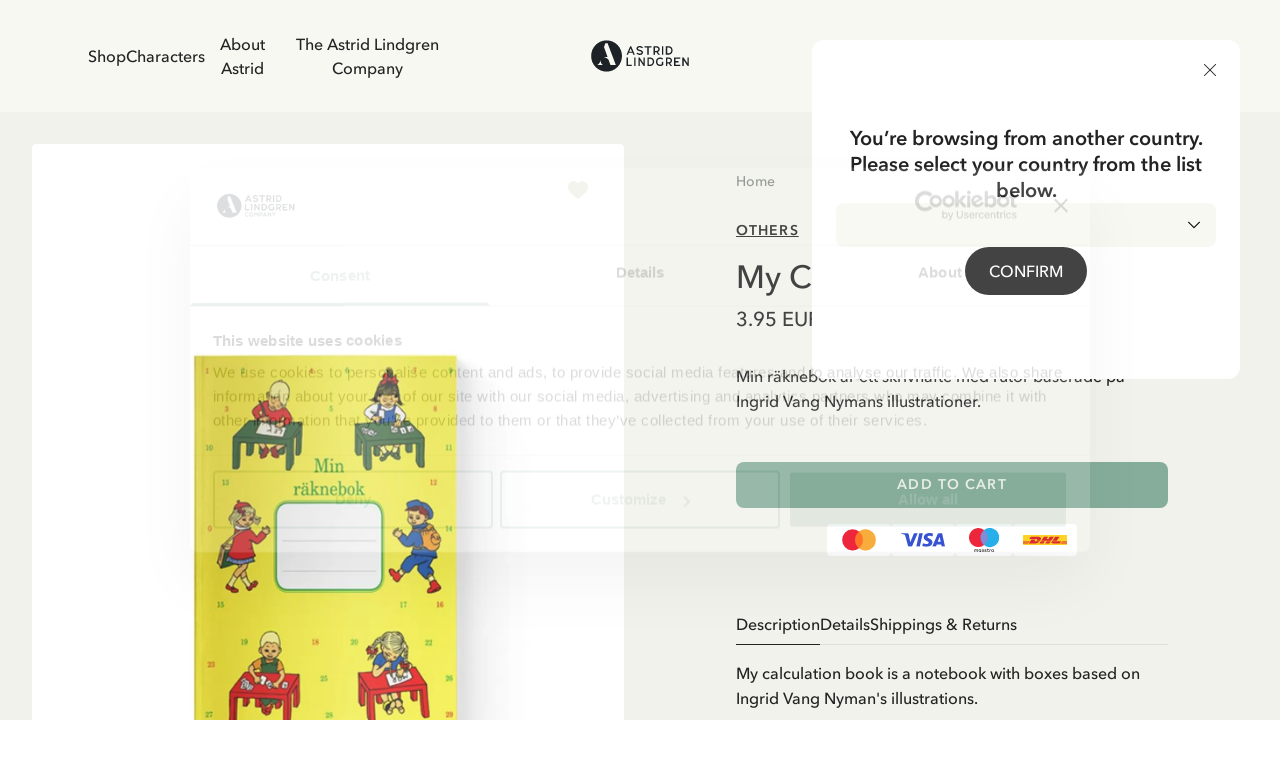

--- FILE ---
content_type: text/html; charset=utf-8
request_url: https://www.astridlindgren.com/fi/my-calculation-book-104618
body_size: 51782
content:
<!DOCTYPE html><html lang="en-GB"><head><meta name="viewport" content="width=device-width,initial-scale=1"/><meta charSet="utf-8"/><title>Buy Blue Notebook - Graph Paper Writing Pad - Astrid Lindgren</title><meta name="description" content="Min räknebok är ett skrivhäfte med rutor baserade på  Ingrid Vang Nymans illustrationer. 
"/><meta property="og:title" content="Buy Blue Notebook - Graph Paper Writing Pad"/><meta property="og:url" content="https://www.astridlindgren.com/gb/my-calculation-book-104618"/><meta property="og:description" content="Min räknebok är ett skrivhäfte med rutor baserade på  Ingrid Vang Nymans illustrationer. 
"/><meta property="og:image" content="https://astrid-lindgren.centracdn.net/client/dynamic/images/3021_809db725bc-104618-1-1350x0.jpg"/><link rel="stylesheet" href="https://assets.astridlindgren.com/6b4a91eb68196334935efa7b1c8c99484a3e9360/build/css-bundle-76QDKVOO.css"/><link rel="stylesheet" href="https://assets.astridlindgren.com/6b4a91eb68196334935efa7b1c8c99484a3e9360/build/_assets/tailwind-J4DVDWMW.css"/><link rel="icon" href="/favicon.ico"/><link rel="icon" type="image/png" sizes="32x32" href="/favicon-32x32.png"/><link rel="icon" type="image/png" sizes="16x16" href="/favicon-16x16.png"/><link rel="canonical" href="https://www.astridlindgren.com/gb/my-calculation-book-104618"/><link rel="alternate" hrefLang="en-GB" href="https://www.astridlindgren.com/gb/my-calculation-book-104618"/><link rel="alternate" hrefLang="de-DE" href="https://www.astridlindgren.com/de/my-calculation-book-104618"/><link rel="alternate" hrefLang="sv-SE" href="https://www.astridlindgren.com/se/my-calculation-book-104618"/><script type="application/ld+json">{"@context":"https://schema.org","@type":"BreadcrumbList","itemListElement":[{"@type":"ListItem","position":0,"item":{"name":"Home","@id":"https://www.astridlindgren.com/fi"}}]}</script><script type="application/ld+json">{"@context":"https://schema.org","@type":"Product","sku":"104618104618","name":"My Calculation book","description":"Min räknebok är ett skrivhäfte med rutor baserade på  Ingrid Vang Nymans illustrationer. \r\n","image":["https://astrid-lindgren.centracdn.net/client/dynamic/images/3021_809db725bc-104618-1-1350x0.jpg"],"offers":{"@type":"AggregateOffer","lowPrice":3.95,"highPrice":3.95,"priceCurrency":"EUR","availability":"InStock"},"model":[{"@type":"ProductModel","sku":"104618104618104618","name":"My Calculation book","mpn":"7393182935080","size":"OneSize","image":["https://astrid-lindgren.centracdn.net/client/dynamic/images/3021_809db725bc-104618-1-1350x0.jpg"],"offers":{"@type":"Offer","price":3.95,"priceCurrency":"EUR","availability":"InStock"},"url":"https://www.astridlindgren.com/fi/my-calculation-book-104618"}],"url":"https://www.astridlindgren.com/fi/my-calculation-book-104618"}</script><script src="https://integrations.etrusted.com/applications/widget.js/v2" defer="" async=""></script></head><body class="overflow-x-hidden "><noscript><iframe title="gtm" src="https://www.googletagmanager.com/ns.html?id=GTM-KQ45Z38" height="0" width="0"></iframe></noscript><section class="z-30 flex justify-between items-center top-0 left-0 right-0 sticky px-6 transition-transform duration-300 bg-white-lightest translate-y-0"><nav class="hidden xl:flex pl-16 py-8 gap-8 text-label-md flex-1 w-full"><button title="link to Shop" to="[object Object]" data-state="false" class="data-[state=true]:underline underline-offset-4 hover:text-black-less-dark transition-colors">Shop</button><button title="link to Characters" to="/" class="data-[state=true]:underline underline-offset-4 hover:text-black-less-dark transition-colors">Characters</button><button title="link to About Astrid" to="[object Object]" data-state="false" class="data-[state=true]:underline underline-offset-4 hover:text-black-less-dark transition-colors">About Astrid</button><button title="link to The Astrid Lindgren Company" to="[object Object]" data-state="false" class="data-[state=true]:underline underline-offset-4 hover:text-black-less-dark transition-colors">The Astrid Lindgren Company</button></nav><div class="flex xl:pl-16 xl:hidden py-5 lg:py-8 gap-6 xl:gap-8 text-label-md items-center flex-1 justify-start"><button class="block relative xl:hidden" aria-label="Open Menu"><svg xmlns="http://www.w3.org/2000/svg" xml:space="preserve" viewBox="0 0 512 512" class="w-5 h-5"><path d="M497.9 270.1H14.1C6.3 270.1 0 263.8 0 256s6.3-14.1 14.1-14.1h483.8c7.8 0 14.1 6.3 14.1 14.1s-6.3 14.1-14.1 14.1zM497.9 448.4H14.1C6.3 448.4 0 442 0 434.2c0-7.8 6.3-14.1 14.1-14.1h483.8c7.8 0 14.1 6.3 14.1 14.1s-6.3 14.2-14.1 14.2zM497.9 91.9H14.1C6.3 91.9 0 85.6 0 77.8s6.3-14.2 14.1-14.2h483.8c7.8 0 14.1 6.3 14.1 14.1 0 7.9-6.3 14.2-14.1 14.2z"></path></svg><span class="absolute left-1/2 top-1/2 w-[max(100%,2.75rem)] h-[max(100%,2.75rem)] -translate-x-1/2 -translate-y-1/2 [@media(pointer:fine)]:hidden" aria-hidden="true"></span></button></div><a class="flex-1 flex justify-center" aria-label="Go to Home" href="/fi"><svg xmlns="http://www.w3.org/2000/svg" xml:space="preserve" id="logo_svg__Lager_1" x="0" y="0" viewBox="0 0 560 177" class="path:fill-black min-w-[100px] max-w-[100px] w-auto md:max-w-[127px] lg:max-w-[150px]"><style>.logo_svg__st0{fill-rule:evenodd;clip-rule:evenodd;fill:#1c2225}</style><path d="M230.5 34.1h-5.4l-20.6 47.4h8.1l4.7-10.7h20.9l4.8 10.7h8.1l-20.6-47.4zm-10.6 30.8 7.9-18.9 7.8 18.9h-15.7zM279.4 82.6c-1.9.1-3.8 0-5.4-.4-1.7-.3-3.3-.8-4.9-1.5-1.6-.7-3.1-1.5-4.5-2.4-1.5-.9-2.9-2-4.3-3l4.3-5.5c2.1 1.6 4.4 2.9 6.9 3.9s5 1.4 7.8 1.3c1.2 0 2.3-.2 3.5-.5 1.1-.3 2.2-.7 3.1-1.3.9-.6 1.7-1.3 2.2-2.2.6-.9.8-1.9.8-3 0-.9-.4-1.6-1.2-2.3-.8-.7-1.8-1.3-2.9-1.8-1.2-.6-2.4-1-3.7-1.4-1.2-.4-2.4-.7-3.6-1-1.6-.4-3.3-.9-5.2-1.5-1.9-.6-3.8-1.4-5.5-2.4-1.7-1-3.2-2.3-4.4-3.9-1.2-1.6-1.9-3.5-1.9-5.9-.1-2.4.3-4.5 1.3-6.3.9-1.8 2.3-3.3 3.9-4.5 1.6-1.2 3.5-2.2 5.5-2.8 2.1-.6 4.2-1 6.3-1.1 3.9-.1 7.3.6 10.4 1.9 3 1.4 5.9 3.2 8.7 5.4l-4.2 5.6c-2.2-1.7-4.5-3.1-6.9-4-2.4-.9-5-1.4-7.7-1.3-1.1 0-2.2.1-3.3.4-1.1.3-2.2.7-3.1 1.2-.9.5-1.7 1.3-2.3 2.2-.6.9-.9 2-.9 3.3 0 .9.4 1.7 1.1 2.4.8.7 1.7 1.2 2.9 1.7 1.1.5 2.4.9 3.7 1.3 1.3.4 2.6.7 3.7 1 1.8.5 3.6 1 5.6 1.7 1.9.6 3.8 1.5 5.5 2.5 1.7 1 3.1 2.3 4.2 3.8s1.7 3.4 1.7 5.6c0 2.5-.4 4.7-1.4 6.6-.9 1.9-2.2 3.4-3.8 4.6-1.6 1.2-3.4 2.1-5.5 2.7-2.2.5-4.4.8-6.5.9zM328.9 81.4h-7.6V41.6h-15.5v-7.5h38.5v7.5h-15.4v39.8zM384.8 73.6c-1.8-2.3-3.3-4.9-4.5-7.5 3-1.3 5.4-3.2 7.3-5.8 1.9-2.6 2.8-5.7 2.8-9.1 0-2.9-.5-5.4-1.6-7.5-1.1-2.1-2.5-3.9-4.3-5.3-1.8-1.4-3.9-2.4-6.3-3.1-2.4-.7-5-1-7.7-1h-14.3v47.4h7.6V68h7.4c.7 0 1.3 0 1.9-.1.8 1.5 1.6 3.1 2.5 4.6.7 1.2 1.5 2.4 2.3 3.5.7 1 1.5 2 2.4 2.9.9.9 1.8 1.7 2.7 2.5h8.8c-2.8-2.8-5.2-5.4-7-7.8zm-9.6-13.7c-1.4.4-2.9.5-4.3.5h-7.1V41.6h6.8c1.7 0 3.2.2 4.7.6 1.5.4 2.8 1 3.9 1.7 1.1.8 2 1.8 2.6 2.9.6 1.2 1 2.6 1 4.2s-.3 3-1 4.2c-.7 1.2-1.6 2.2-2.7 2.9-1.2.9-2.5 1.5-3.9 1.8zM403 34.1h7.6v47.4H403zM461.2 48.9c-1-2.8-2.5-5.4-4.5-7.5-2-2.2-4.5-4-7.6-5.3-3-1.3-6.6-2-10.7-2h-13.5v47.4h13.6c4 0 7.5-.7 10.5-2.1s5.5-3.2 7.6-5.4c2-2.2 3.6-4.8 4.6-7.6 1-2.9 1.5-5.8 1.5-8.8 0-3-.5-5.9-1.5-8.7zm-7.1 14.6c-.7 1.9-1.7 3.7-3.1 5.2-1.4 1.5-3.1 2.8-5.2 3.7-2.1.9-4.5 1.4-7.2 1.4h-6.1V41.6h6c2.8 0 5.3.5 7.4 1.4 2.1.9 3.8 2.1 5.2 3.6 1.4 1.5 2.4 3.2 3.1 5.1.7 1.9 1 3.9 1 5.8 0 2.1-.4 4.1-1.1 6zM212.3 136.4h21.2v7.6h-28.8V96.6h7.6v39.8zM247.2 96.6h7.6V144h-7.6zM300.7 144l-22.2-32.5V144h-7.6V96.6h6.5l22.3 32.6V96.6h7.6V144h-6.6zM357.9 111.5c-1-2.8-2.5-5.3-4.5-7.5s-4.6-4-7.6-5.3c-3-1.3-6.6-2-10.7-2h-13.5V144h13.6c4 0 7.5-.7 10.5-2.1 3-1.4 5.5-3.2 7.6-5.4 2-2.2 3.6-4.8 4.6-7.6 1-2.9 1.5-5.8 1.5-8.8 0-2.9-.5-5.9-1.5-8.6zm-7.1 14.6c-.7 1.9-1.7 3.7-3.1 5.2-1.4 1.5-3.1 2.8-5.2 3.7-2.1.9-4.5 1.4-7.2 1.4h-6.1v-32.2h6c2.8 0 5.3.5 7.4 1.4 2.1.9 3.8 2.1 5.2 3.6 1.4 1.5 2.4 3.2 3.1 5.1.7 1.9 1 3.9 1 5.8-.1 2-.4 4.1-1.1 6zM392.5 144c-3.6 0-6.8-.6-9.7-1.7-2.8-1.2-5.2-2.8-7.2-4.9-2-2.1-3.4-4.6-4.5-7.5-1-2.9-1.5-6-1.5-9.4 0-3.3.5-6.4 1.5-9.2 1-2.9 2.4-5.4 4.4-7.6 1.9-2.2 4.3-3.9 7-5.1 2.8-1.2 5.9-1.9 9.4-1.9 3.1 0 6 .5 8.9 1.4 2.9 1 5.9 2.8 9 5.7l-5 5.2c-2.3-2-4.5-3.3-6.6-3.9-2.1-.6-4.2-.8-6.3-.8-2.3 0-4.4.4-6.2 1.2-1.8.8-3.4 2-4.6 3.4-1.2 1.5-2.2 3.2-2.9 5.1-.7 2-1 4.1-1 6.4 0 2.3.3 4.5 1 6.4.7 2 1.7 3.6 3 5.1 1.3 1.4 2.9 2.6 4.8 3.3 1.9.8 4.1 1.2 6.5 1.2 1.9 0 3.7-.2 5.3-.5 1.6-.3 3-.9 4.3-1.6l.6-14.1h7.5l-.6 18.1c-2.6 2-5.4 3.4-8.2 4.3-2.9.9-5.9 1.4-8.9 1.4zM453.6 136.1c-1.8-2.3-3.3-4.9-4.5-7.5 3-1.3 5.4-3.2 7.3-5.8 1.9-2.6 2.8-5.7 2.8-9.1 0-2.9-.5-5.4-1.6-7.5-1.1-2.1-2.5-3.9-4.3-5.3-1.8-1.4-3.9-2.4-6.3-3.1-2.4-.7-5-1-7.7-1H425V144h7.6v-13.4h7.4c.7 0 1.3 0 1.9-.1.8 1.5 1.6 3.1 2.5 4.5.7 1.2 1.5 2.4 2.3 3.6.7 1 1.5 2 2.4 2.9.9.9 1.8 1.7 2.7 2.5h8.8c-2.8-2.9-5.1-5.5-7-7.9zm-9.5-13.6c-1.4.4-2.9.5-4.3.5h-7.1v-18.9h6.8c1.7 0 3.2.2 4.7.6 1.5.4 2.8 1 3.9 1.7 1.1.8 2 1.8 2.6 2.9s1 2.6 1 4.2-.3 3-1 4.2c-.7 1.2-1.6 2.2-2.7 2.9-1.2 1-2.5 1.5-3.9 1.9zM496.2 124.3h-17.8v12.1h26.4v7.6h-34V96.6h34v7.6h-26.4v12.6h17.8v7.5zM547 144l-22.2-32.5V144h-7.6V96.6h6.6l22.2 32.6V96.6h7.6V144H547zM92.7 2C44.9 2 6.2 40.7 6.2 88.5S44.9 175 92.7 175s86.5-38.7 86.5-86.5S140.4 2 92.7 2zM41.4 137.6c13.6-6.7 18.8-25.8 19.4-28.1-4.3 20.6 10.8 28.1 10.8 28.1H41.4zm72.7 0-9.7-26.6c-.8-2.2-2.2-4.1-4-5.5-8.6-6.8-21.1-11.1-28.2-12.1H98L78.3 39.1 84 23.5c.7-1.7 1.4-3.5 2-5.2h12.6l38.9 101.4 2.7 7.2c.5 1.3 1 2.6 1.5 3.7l2.7 7h-30.3z" class="logo_svg__st0"></path></svg></a><div class="flex xl:pr-16 text-label-md items-center flex-1 justify-end"><a class="relative pl-2 lg:pr-8 lg:pl-4 py-[6px] flex" aria-label="Go to accounts" href="/fi/account/login"><svg xmlns="http://www.w3.org/2000/svg" xml:space="preserve" viewBox="0 0 512 512" class="w-5 h-5"><path d="M256 0c-74.439 0-135 60.561-135 135s60.561 135 135 135 135-60.561 135-135S330.439 0 256 0zm0 240c-57.897 0-105-47.103-105-105S198.103 30 256 30s105 47.103 105 105-47.103 105-105 105zM423.966 358.195C387.006 320.667 338.009 300 286 300h-60c-52.008 0-101.006 20.667-137.966 58.195C51.255 395.539 31 444.833 31 497c0 8.284 6.716 15 15 15h420c8.284 0 15-6.716 15-15 0-52.167-20.255-101.461-57.034-138.805zM61.66 482c7.515-85.086 78.351-152 164.34-152h60c85.989 0 156.825 66.914 164.34 152H61.66z"></path></svg><span class="absolute left-1/2 top-1/2 w-[max(100%,2.75rem)] h-[max(100%,2.75rem)] -translate-x-1/2 -translate-y-1/2 [@media(pointer:fine)]:hidden" aria-hidden="true"></span></a><button class="pl-4 py-[6px] flex gap-1 text-xs max-w-11 items-end relative" aria-label="Open Cart"><svg xmlns="http://www.w3.org/2000/svg" xml:space="preserve" viewBox="0 0 512 512" class="w-5 h-5"><path d="M215.8 512c-30.4 0-55.2-24.7-55.2-55.2s24.7-55.2 55.2-55.2 55.2 24.7 55.2 55.2-24.7 55.2-55.2 55.2zm0-80.3c-13.9 0-25.2 11.3-25.2 25.2S202 482 215.8 482s25.2-11.3 25.2-25.2-11.3-25.1-25.2-25.1zM392.6 512c-30.4 0-55.2-24.7-55.2-55.2s24.7-55.2 55.2-55.2 55.2 24.7 55.2 55.2S423 512 392.6 512zm0-80.3c-13.9 0-25.2 11.3-25.2 25.2s11.3 25.2 25.2 25.2 25.2-11.3 25.2-25.2-11.4-25.2-25.2-25.2z"></path><path d="M392.6 431.7H199.8c-30.4 0-55.2-24.7-55.2-55.2s24.7-55.2 55.2-55.2c8.3 0 15 6.7 15 15s-6.7 15-15 15c-13.9 0-25.2 11.3-25.2 25.2s11.3 25.2 25.2 25.2h192.8c8.3 0 15 6.7 15 15s-6.7 15-15 15z"></path><path d="M404.9 351.3H203.5c-32.7 0-61.2-22.2-69.1-54L96.8 147.2c-1.1-4.5-.1-9.2 2.7-12.9 2.8-3.6 7.2-5.8 11.8-5.8H497c4.6 0 9 2.1 11.8 5.8s3.8 8.4 2.7 12.9L474 297.4c-7.9 31.7-36.4 53.9-69.1 53.9zM130.6 158.5l32.9 131.6c4.6 18.4 21 31.2 40 31.2h201.4c19 0 35.4-12.8 40-31.2l32.9-131.6H130.6z"></path><path d="M111.4 158.5c-6.7 0-12.8-4.6-14.5-11.4 0 0-8.4-33.4-16.5-66.2C72.8 51 45.9 30 15 30 6.7 30 0 23.3 0 15S6.7 0 15 0c44.7 0 83.6 30.3 94.4 73.7 8.2 32.8 16.5 66.2 16.5 66.2 2 8-2.9 16.2-10.9 18.2-1.2.3-2.4.4-3.6.4z"></path></svg><span data-is-zero="true" data-double-digits="false" class="absolute -top-1 -right-[10px] w-5 h-5 grid place-content-center leading-none rounded-full bg-brand-greenest text-white font-medium data-[double-digits=true]:w-6 data-[double-digits=true]:h-6 data-[double-digits=true]:-right-[14px] data-[double-digits=true]:-top-[6px] data-[is-zero=true]:hidden animate-fade-in">0</span><span class="absolute left-1/2 top-1/2 w-[max(100%,2.75rem)] h-[max(100%,2.75rem)] -translate-x-1/2 -translate-y-1/2 [@media(pointer:fine)]:hidden" aria-hidden="true"></span></button></div></section><div class="bg-white-lighter" style="margin-top:0px"><div class="grid min-h-screen grid-cols-1 p-4 lg:p-8 lg:grid-cols-2 gap-x-8 bg-white-lighter relative"><div class="col-span-1"><section class="flex rounded overflow-x-scroll relative justify-center items-end lg:sticky lg:top-8 hide-scrollbar aspect-product w-full"><section class="min-w-[1px] flex w-full max-w-full flex-col relative justify-center items-center gap-12"><button class="opacity-0 focus:opacity-100 pointer-events-none focus:pointer-events-auto lg:opacity-100 lg:pointer-events-auto absolute right-4 mb-20 z-20 p-4 rounded-full bg-black disabled:scale-0 scale-1 transition-transform"><svg xmlns="http://www.w3.org/2000/svg" xml:space="preserve" viewBox="0 0 330 330" class="w-4 h-4 fill-white-lightest"><path d="m250.606 154.389-150-149.996c-5.857-5.858-15.355-5.858-21.213.001-5.857 5.858-5.857 15.355.001 21.213l139.393 139.39L79.393 304.394c-5.857 5.858-5.857 15.355.001 21.213C82.322 328.536 86.161 330 90 330s7.678-1.464 10.607-4.394l149.999-150.004a14.996 14.996 0 0 0 0-21.213z"></path></svg></button><button class="opacity-0 focus:opacity-100 pointer-events-none focus:pointer-events-auto lg:opacity-100 lg:pointer-events-auto absolute left-4 z-20 mb-20 p-4 rounded-full bg-black disabled:scale-0 scale-1 transition-transform"><svg xmlns="http://www.w3.org/2000/svg" xml:space="preserve" viewBox="0 0 330 330" class="w-4 h-4 fill-white-lightest"><path d="M111.213 165.004 250.607 25.607c5.858-5.858 5.858-15.355 0-21.213-5.858-5.858-15.355-5.858-21.213.001l-150 150.004a15 15 0 0 0 0 21.212l150 149.996C232.322 328.536 236.161 330 240 330s7.678-1.464 10.607-4.394c5.858-5.858 5.858-15.355 0-21.213L111.213 165.004z"></path></svg></button><section data-has-loaded="false" class="overflow-auto hide-scrollbar [&amp;&gt;*]:snap-center flex w-full data-[has-loaded=&#x27;true&#x27;]:snap-mandatory data-[has-loaded=&#x27;true&#x27;]:snap-x rounded overflow-x-scroll hide-scrollbar gap-x-6 lg:gap-x-0"><img alt="My Calculation book" src="https://imgproxy.frackend.net/insecure/resizing_type:fill/size:600:800/g:ce/aHR0cHM6Ly9hc3RyaWQtbGluZGdyZW4uY2VudHJhY2RuLm5ldC9jbGllbnQvZHluYW1pYy9pbWFnZXMvMzAyMV84MDlkYjcyNWJjLTEwNDYxOC0xLTEzNTB4MC5qcGc=" srcSet="https://imgproxy.frackend.net/insecure/resizing_type:fill/size:600:800/g:ce/aHR0cHM6Ly9hc3RyaWQtbGluZGdyZW4uY2VudHJhY2RuLm5ldC9jbGllbnQvZHluYW1pYy9pbWFnZXMvMzAyMV84MDlkYjcyNWJjLTEwNDYxOC0xLTEzNTB4MC5qcGc= 600w, https://imgproxy.frackend.net/insecure/resizing_type:fill/size:800:1066/g:ce/aHR0cHM6Ly9hc3RyaWQtbGluZGdyZW4uY2VudHJhY2RuLm5ldC9jbGllbnQvZHluYW1pYy9pbWFnZXMvMzAyMV84MDlkYjcyNWJjLTEwNDYxOC0xLTEzNTB4MC5qcGc= 800w, https://imgproxy.frackend.net/insecure/resizing_type:fill/size:1000:1333/g:ce/aHR0cHM6Ly9hc3RyaWQtbGluZGdyZW4uY2VudHJhY2RuLm5ldC9jbGllbnQvZHluYW1pYy9pbWFnZXMvMzAyMV84MDlkYjcyNWJjLTEwNDYxOC0xLTEzNTB4MC5qcGc= 1000w, https://imgproxy.frackend.net/insecure/resizing_type:fill/size:1200:1600/g:ce/aHR0cHM6Ly9hc3RyaWQtbGluZGdyZW4uY2VudHJhY2RuLm5ldC9jbGllbnQvZHluYW1pYy9pbWFnZXMvMzAyMV84MDlkYjcyNWJjLTEwNDYxOC0xLTEzNTB4MC5qcGc= 1200w, https://imgproxy.frackend.net/insecure/resizing_type:fill/size:1800:2400/g:ce/aHR0cHM6Ly9hc3RyaWQtbGluZGdyZW4uY2VudHJhY2RuLm5ldC9jbGllbnQvZHluYW1pYy9pbWFnZXMvMzAyMV84MDlkYjcyNWJjLTEwNDYxOC0xLTEzNTB4MC5qcGc= 1800w" loading="eager" decoding="async" class="flex snap-center rounded w-full lg:min-w-full bg-white object-contain aspect-product min-w-full"/></section><ul role="tablist" class="data-[can-scroll=false]:hidden flex justify-center absolute bottom-6 gap-2" data-can-scroll="false"></ul></section><button class="absolute fler justify-center items-center top-7 right-7 lg:top-9 lg:right-9 z-20"><svg xmlns="http://www.w3.org/2000/svg" xml:space="preserve" viewBox="0 0 512 512" class="w-4 h-4 lg:w-5 lg:h-5   fill-white-lighter"><path d="M512 181.9c0 43.3-16.1 82.9-50.8 124.7-31 37.4-75.5 75.4-127.1 119.3-17.6 15-37.6 32-58.3 50.2-5.5 4.8-12.5 7.4-19.8 7.4s-14.3-2.6-19.8-7.4C215.5 458 195.6 441 178 426l-.1-.1C126.3 382 81.8 344 50.8 306.6 16.1 264.8 0 225.2 0 181.9 0 139.8 14.4 101 40.6 72.6 67.1 43.8 103.5 28 143 28c29.6 0 56.6 9.3 80.4 27.8 12 9.3 22.9 20.7 32.5 34 9.6-13.3 20.5-24.7 32.5-34C312.3 37.3 339.4 28 369 28c39.5 0 75.9 15.8 102.4 44.6C497.6 101 512 139.8 512 181.9z"></path></svg></button><div class="absolute top-6 left-6 lg:top-8 lg:left-8 flex gap-2 z-20"></div></section></div><div class="w-full max-w-4xl col-span-1 py-6 lg:px-16 xl:px-20 justify-self-center"><div class="mb-8 xl:mb-12"><div class="flex items-center gap-2 lg:flex-wrap overflow-scroll hide-scrollbar"><div class="flex items-center text-sm text-black font-medium overflow-x whitespace-nowrap last:text-black-darker my-1"><a href="/fi">Home</a></div></div><div class="flex flex-col mb-8 mt-6"><div class="flex justify-between mb-4 "><span to="" class="underline underline-offset-4 uppercase text-heading-tiny lg:tracking-112 lg:leading-150 lg:text-heading-xs-demi-bold">Others</span></div><h1 class="text-heading-lg lg:text-heading-xl font-medium mb-2">My Calculation book</h1><div class="flex gap-2"><h3 class="text-price-md lg:text-price-lg text-black data-[is-discounted=true]:text-sale leading-none" data-is-discounted="false">3.95 EUR</h3><span class="text-body-md text-black-darker self-end">VAT included</span></div><div class="text-black text-body-md xl:text-body-lg mt-6 xl:mt-8 space-y-6"><p>Min räknebok är ett skrivhäfte med rutor baserade på  Ingrid Vang Nymans illustrationer.</p></div></div></div><div class="mb-8 xl:mb-12"><button aria-disabled="false" class="leading-none w-fit inline-flex cursor-pointer text-center justify-center transition-all bg-brand-greenest text-white-lightest uppercase hover:bg-brand-super-green uppercase text-label-button-lg px-6 py-4 w-full rounded-lg relative" data-testid="button">Choose Size</button><div class="flex items-center justify-center gap-2 mt-4 " role="list" aria-label="Accepted payment methods"><div role="listitem" aria-label="Mastercard" class="flex items-center justify-center bg-white rounded p-2.5 min-w-[48px] max-w-[64px] h-8"><img src="https://a.storyblok.com/f/228119/203x144/5561239ceb/mc_symbol.svg" alt="Mastercard Logo" class="h-8 w-auto object-contain" loading="lazy"/></div><div role="listitem" aria-label="Visa" class="flex items-center justify-center bg-white rounded p-2.5 min-w-[48px] max-w-[64px] h-8"><img src="https://a.storyblok.com/f/228119/300x97/07ba923a4e/visa_brandmark_blue_rgb_2021.svg" alt="Visa Logo" class="h-8 w-auto object-contain" loading="lazy"/></div><div role="listitem" aria-label="Maestro" class="flex items-center justify-center bg-white rounded p-2.5 min-w-[48px] max-w-[64px] h-8"><img src="https://a.storyblok.com/f/228119/147x121/55cc00dfc7/ms_vrt_pos.svg" alt="Maestro Logo" class="h-8 w-auto object-contain" loading="lazy"/></div><div role="listitem" aria-label="DHL" class="flex items-center justify-center bg-white rounded p-2.5 min-w-[48px] max-w-[64px] h-8"><img src="https://a.storyblok.com/f/228119/196x43/2919e37ce1/dhl_logo_rgb.svg" alt="DHL Logo" class="h-8 w-auto object-contain" loading="lazy"/></div></div></div><div></div></div></div></div><footer class="w-full px-8 py-12 lg:p-32 flex flex-col bg-white-light gap-16 lg:gap-20"><div class="flex flex-col lg:grid grid-cols-2 justify-between gap-16 lg:flex-row lg:gap-x-32 lg:gap-0 items-center lg:items-start"><div class="flex flex-col gap-4 items-center xl:items-start"><section data-subscription-success="false" class="flex flex-col max-w-xl"><h3 class="text-lead text-black font-display mb-2 lg:mb-4 text-center lg:text-left">Do you want our newsletter?</h3><span class="text-body-md lg:text-body-lg mb-4 lg:mb-8 text-black text-center lg:text-left">Sign up for our newsletter for bedtime stories, news, fun products, and much more! Plus, you&#x27;ll receive a discount code for 10% off your first order.</span><form class="flex flex-col gap-4 lg:gap-8" data-subscription-success="false"><div class="relative flex items-center"><input class="border p-4 border-black-less-dark w-full rounded-lg text-black text-label-form-lg placeholder:opacity-50 bg-transparent placeholder:text-black/40" type="email" placeholder="E-mail" value=""/><button data-form-ready="false" class="data-[form-ready=true]:opacity-100 opacity-30 absolute right-4 bottom-5 [&amp;&gt;svg]:w-4"><svg xmlns="http://www.w3.org/2000/svg" xml:space="preserve" viewBox="0 0 330 330"><path d="M15 180h263.787l-49.394 49.394c-5.858 5.857-5.858 15.355 0 21.213C232.322 253.535 236.161 255 240 255s7.678-1.465 10.606-4.394l75-75c5.858-5.857 5.858-15.355 0-21.213l-75-75c-5.857-5.857-15.355-5.857-21.213 0-5.858 5.857-5.858 15.355 0 21.213L278.787 150H15c-8.284 0-15 6.716-15 15s6.716 15 15 15z"></path></svg></button></div><div class="flex gap-3 justify-center lg:items-center lg:justify-start"><button type="button" role="checkbox" aria-checked="false" data-state="unchecked" value="on" data-error="false" class="data-[error=true]:border-characters-lotta border-black-less-dark border hover:border-black focus:border-black flex h-5 w-5 appearance-none items-center justify-center rounded-[4px] bg-transparent" id="newsletter-checkbox"></button><input type="checkbox" aria-hidden="true" style="transform:translateX(-100%);position:absolute;pointer-events:none;opacity:0;margin:0" tabindex="-1" value="on"/><label data-error="false" class="prose prose-p:m-0 prose-a:underline data-[error=true]:text-characters-lotta prose-a:data-[error=true]:text-characters-lotta text-label-form-md text-gray-400" for="newsletter-checkbox"><span><p>Yes, I accept the <a href="/fi/privacy-policy" uuid="d9c2e6c2-5e88-453a-8126-63c464001da4" target="_self" gearsUrl="privacy-policy">Terms &amp; Conditions.</a></p></span></label></div></form></section></div><svg xmlns="http://www.w3.org/2000/svg" xml:space="preserve" id="logo_svg__Lager_1" x="0" y="0" viewBox="0 0 560 177" class="path:fill-black w-[150px] lg:hidden"><style>.logo_svg__st0{fill-rule:evenodd;clip-rule:evenodd;fill:#1c2225}</style><path d="M230.5 34.1h-5.4l-20.6 47.4h8.1l4.7-10.7h20.9l4.8 10.7h8.1l-20.6-47.4zm-10.6 30.8 7.9-18.9 7.8 18.9h-15.7zM279.4 82.6c-1.9.1-3.8 0-5.4-.4-1.7-.3-3.3-.8-4.9-1.5-1.6-.7-3.1-1.5-4.5-2.4-1.5-.9-2.9-2-4.3-3l4.3-5.5c2.1 1.6 4.4 2.9 6.9 3.9s5 1.4 7.8 1.3c1.2 0 2.3-.2 3.5-.5 1.1-.3 2.2-.7 3.1-1.3.9-.6 1.7-1.3 2.2-2.2.6-.9.8-1.9.8-3 0-.9-.4-1.6-1.2-2.3-.8-.7-1.8-1.3-2.9-1.8-1.2-.6-2.4-1-3.7-1.4-1.2-.4-2.4-.7-3.6-1-1.6-.4-3.3-.9-5.2-1.5-1.9-.6-3.8-1.4-5.5-2.4-1.7-1-3.2-2.3-4.4-3.9-1.2-1.6-1.9-3.5-1.9-5.9-.1-2.4.3-4.5 1.3-6.3.9-1.8 2.3-3.3 3.9-4.5 1.6-1.2 3.5-2.2 5.5-2.8 2.1-.6 4.2-1 6.3-1.1 3.9-.1 7.3.6 10.4 1.9 3 1.4 5.9 3.2 8.7 5.4l-4.2 5.6c-2.2-1.7-4.5-3.1-6.9-4-2.4-.9-5-1.4-7.7-1.3-1.1 0-2.2.1-3.3.4-1.1.3-2.2.7-3.1 1.2-.9.5-1.7 1.3-2.3 2.2-.6.9-.9 2-.9 3.3 0 .9.4 1.7 1.1 2.4.8.7 1.7 1.2 2.9 1.7 1.1.5 2.4.9 3.7 1.3 1.3.4 2.6.7 3.7 1 1.8.5 3.6 1 5.6 1.7 1.9.6 3.8 1.5 5.5 2.5 1.7 1 3.1 2.3 4.2 3.8s1.7 3.4 1.7 5.6c0 2.5-.4 4.7-1.4 6.6-.9 1.9-2.2 3.4-3.8 4.6-1.6 1.2-3.4 2.1-5.5 2.7-2.2.5-4.4.8-6.5.9zM328.9 81.4h-7.6V41.6h-15.5v-7.5h38.5v7.5h-15.4v39.8zM384.8 73.6c-1.8-2.3-3.3-4.9-4.5-7.5 3-1.3 5.4-3.2 7.3-5.8 1.9-2.6 2.8-5.7 2.8-9.1 0-2.9-.5-5.4-1.6-7.5-1.1-2.1-2.5-3.9-4.3-5.3-1.8-1.4-3.9-2.4-6.3-3.1-2.4-.7-5-1-7.7-1h-14.3v47.4h7.6V68h7.4c.7 0 1.3 0 1.9-.1.8 1.5 1.6 3.1 2.5 4.6.7 1.2 1.5 2.4 2.3 3.5.7 1 1.5 2 2.4 2.9.9.9 1.8 1.7 2.7 2.5h8.8c-2.8-2.8-5.2-5.4-7-7.8zm-9.6-13.7c-1.4.4-2.9.5-4.3.5h-7.1V41.6h6.8c1.7 0 3.2.2 4.7.6 1.5.4 2.8 1 3.9 1.7 1.1.8 2 1.8 2.6 2.9.6 1.2 1 2.6 1 4.2s-.3 3-1 4.2c-.7 1.2-1.6 2.2-2.7 2.9-1.2.9-2.5 1.5-3.9 1.8zM403 34.1h7.6v47.4H403zM461.2 48.9c-1-2.8-2.5-5.4-4.5-7.5-2-2.2-4.5-4-7.6-5.3-3-1.3-6.6-2-10.7-2h-13.5v47.4h13.6c4 0 7.5-.7 10.5-2.1s5.5-3.2 7.6-5.4c2-2.2 3.6-4.8 4.6-7.6 1-2.9 1.5-5.8 1.5-8.8 0-3-.5-5.9-1.5-8.7zm-7.1 14.6c-.7 1.9-1.7 3.7-3.1 5.2-1.4 1.5-3.1 2.8-5.2 3.7-2.1.9-4.5 1.4-7.2 1.4h-6.1V41.6h6c2.8 0 5.3.5 7.4 1.4 2.1.9 3.8 2.1 5.2 3.6 1.4 1.5 2.4 3.2 3.1 5.1.7 1.9 1 3.9 1 5.8 0 2.1-.4 4.1-1.1 6zM212.3 136.4h21.2v7.6h-28.8V96.6h7.6v39.8zM247.2 96.6h7.6V144h-7.6zM300.7 144l-22.2-32.5V144h-7.6V96.6h6.5l22.3 32.6V96.6h7.6V144h-6.6zM357.9 111.5c-1-2.8-2.5-5.3-4.5-7.5s-4.6-4-7.6-5.3c-3-1.3-6.6-2-10.7-2h-13.5V144h13.6c4 0 7.5-.7 10.5-2.1 3-1.4 5.5-3.2 7.6-5.4 2-2.2 3.6-4.8 4.6-7.6 1-2.9 1.5-5.8 1.5-8.8 0-2.9-.5-5.9-1.5-8.6zm-7.1 14.6c-.7 1.9-1.7 3.7-3.1 5.2-1.4 1.5-3.1 2.8-5.2 3.7-2.1.9-4.5 1.4-7.2 1.4h-6.1v-32.2h6c2.8 0 5.3.5 7.4 1.4 2.1.9 3.8 2.1 5.2 3.6 1.4 1.5 2.4 3.2 3.1 5.1.7 1.9 1 3.9 1 5.8-.1 2-.4 4.1-1.1 6zM392.5 144c-3.6 0-6.8-.6-9.7-1.7-2.8-1.2-5.2-2.8-7.2-4.9-2-2.1-3.4-4.6-4.5-7.5-1-2.9-1.5-6-1.5-9.4 0-3.3.5-6.4 1.5-9.2 1-2.9 2.4-5.4 4.4-7.6 1.9-2.2 4.3-3.9 7-5.1 2.8-1.2 5.9-1.9 9.4-1.9 3.1 0 6 .5 8.9 1.4 2.9 1 5.9 2.8 9 5.7l-5 5.2c-2.3-2-4.5-3.3-6.6-3.9-2.1-.6-4.2-.8-6.3-.8-2.3 0-4.4.4-6.2 1.2-1.8.8-3.4 2-4.6 3.4-1.2 1.5-2.2 3.2-2.9 5.1-.7 2-1 4.1-1 6.4 0 2.3.3 4.5 1 6.4.7 2 1.7 3.6 3 5.1 1.3 1.4 2.9 2.6 4.8 3.3 1.9.8 4.1 1.2 6.5 1.2 1.9 0 3.7-.2 5.3-.5 1.6-.3 3-.9 4.3-1.6l.6-14.1h7.5l-.6 18.1c-2.6 2-5.4 3.4-8.2 4.3-2.9.9-5.9 1.4-8.9 1.4zM453.6 136.1c-1.8-2.3-3.3-4.9-4.5-7.5 3-1.3 5.4-3.2 7.3-5.8 1.9-2.6 2.8-5.7 2.8-9.1 0-2.9-.5-5.4-1.6-7.5-1.1-2.1-2.5-3.9-4.3-5.3-1.8-1.4-3.9-2.4-6.3-3.1-2.4-.7-5-1-7.7-1H425V144h7.6v-13.4h7.4c.7 0 1.3 0 1.9-.1.8 1.5 1.6 3.1 2.5 4.5.7 1.2 1.5 2.4 2.3 3.6.7 1 1.5 2 2.4 2.9.9.9 1.8 1.7 2.7 2.5h8.8c-2.8-2.9-5.1-5.5-7-7.9zm-9.5-13.6c-1.4.4-2.9.5-4.3.5h-7.1v-18.9h6.8c1.7 0 3.2.2 4.7.6 1.5.4 2.8 1 3.9 1.7 1.1.8 2 1.8 2.6 2.9s1 2.6 1 4.2-.3 3-1 4.2c-.7 1.2-1.6 2.2-2.7 2.9-1.2 1-2.5 1.5-3.9 1.9zM496.2 124.3h-17.8v12.1h26.4v7.6h-34V96.6h34v7.6h-26.4v12.6h17.8v7.5zM547 144l-22.2-32.5V144h-7.6V96.6h6.6l22.2 32.6V96.6h7.6V144H547zM92.7 2C44.9 2 6.2 40.7 6.2 88.5S44.9 175 92.7 175s86.5-38.7 86.5-86.5S140.4 2 92.7 2zM41.4 137.6c13.6-6.7 18.8-25.8 19.4-28.1-4.3 20.6 10.8 28.1 10.8 28.1H41.4zm72.7 0-9.7-26.6c-.8-2.2-2.2-4.1-4-5.5-8.6-6.8-21.1-11.1-28.2-12.1H98L78.3 39.1 84 23.5c.7-1.7 1.4-3.5 2-5.2h12.6l38.9 101.4 2.7 7.2c.5 1.3 1 2.6 1.5 3.7l2.7 7h-30.3z" class="logo_svg__st0"></path></svg><div class="grid grid-cols-6 w-full lg:gap-x-12 lg:gap-8 gap-2"><div class="col-span-6 lg:col-span-2 gap-3 flex flex-col bg-white-lightest lg:py-0 lg:px-0 px-4 py-3.5 rounded-lg lg:bg-transparent"><button class="flex justify-between items-center"><h3 class="text-base font-medium text-left">Astrid Lindgren</h3><svg xmlns="http://www.w3.org/2000/svg" xml:space="preserve" viewBox="0 0 512 512" data-open="false" class="data-[open=true]:rotate-45 transition-transform duration-200 lg:hidden w-3"><path d="M492 236H276V20c0-11.046-8.954-20-20-20s-20 8.954-20 20v216H20c-11.046 0-20 8.954-20 20s8.954 20 20 20h216v216c0 11.046 8.954 20 20 20s20-8.954 20-20V276h216c11.046 0 20-8.954 20-20s-8.954-20-20-20z"></path></svg></button><nav class="flex-col gap-2 hidden lg:flex"><a class="text-sm font-medium hover:text-black-dark transition-colors" href="/fi/about-astrid-lindgren/">About Astrid Lindgren</a><a class="text-sm font-medium hover:text-black-dark transition-colors" href="/fi/about-astrid-lindgren/works/">Works</a><a class="text-sm font-medium hover:text-black-dark transition-colors" href="/fi/quotes">Quotes</a><a class="text-sm font-medium hover:text-black-dark transition-colors" href="/fi/shop/inspiration/astrid-lindgren-collection">Astrid Lindgren Products</a></nav></div><div class="col-span-6 lg:col-span-2 gap-3 flex flex-col bg-white-lightest lg:py-0 lg:px-0 px-4 py-3.5 rounded-lg lg:bg-transparent"><button class="flex justify-between items-center"><h3 class="text-base font-medium text-left">Shop</h3><svg xmlns="http://www.w3.org/2000/svg" xml:space="preserve" viewBox="0 0 512 512" data-open="false" class="data-[open=true]:rotate-45 transition-transform duration-200 lg:hidden w-3"><path d="M492 236H276V20c0-11.046-8.954-20-20-20s-20 8.954-20 20v216H20c-11.046 0-20 8.954-20 20s8.954 20 20 20h216v216c0 11.046 8.954 20 20 20s20-8.954 20-20V276h216c11.046 0 20-8.954 20-20s-8.954-20-20-20z"></path></svg></button><nav class="flex-col gap-2 hidden lg:flex"><a class="text-sm font-medium hover:text-black-dark transition-colors" href="/fi/shop/">View all Products</a><a class="text-sm font-medium hover:text-black-dark transition-colors" href="/fi/shop/best-sellers">Bestsellers</a><a class="text-sm font-medium hover:text-black-dark transition-colors" href="/fi/shop/tracking" target="_blank">Track your order</a><a class="text-sm font-medium hover:text-black-dark transition-colors" href="/fi/shop/customer-service/">Customer Support</a></nav></div><div class="col-span-6 lg:col-span-2 gap-3 flex flex-col bg-white-lightest lg:py-0 lg:px-0 px-4 py-3.5 rounded-lg lg:bg-transparent"><button class="flex justify-between items-center"><h3 class="text-base font-medium text-left">Operations</h3><svg xmlns="http://www.w3.org/2000/svg" xml:space="preserve" viewBox="0 0 512 512" data-open="false" class="data-[open=true]:rotate-45 transition-transform duration-200 lg:hidden w-3"><path d="M492 236H276V20c0-11.046-8.954-20-20-20s-20 8.954-20 20v216H20c-11.046 0-20 8.954-20 20s8.954 20 20 20h216v216c0 11.046 8.954 20 20 20s20-8.954 20-20V276h216c11.046 0 20-8.954 20-20s-8.954-20-20-20z"></path></svg></button><nav class="flex-col gap-2 hidden lg:flex"><a class="text-sm font-medium hover:text-black-dark transition-colors" href="/fi/the-company/rights/">Rights</a><a class="text-sm font-medium hover:text-black-dark transition-colors" href="/fi/the-company/collaborations">Collaborations</a><a class="text-sm font-medium hover:text-black-dark transition-colors" href="/fi/places-to-visit/">Places to visit</a><a class="text-sm font-medium hover:text-black-dark transition-colors" href="/fi/the-company/astrid-lindgren-text-publishing">Astrid Lindgren Text Publishing</a></nav></div><div class="col-span-6 lg:col-span-2 gap-3 flex flex-col bg-white-lightest lg:py-0 lg:px-0 px-4 py-3.5 rounded-lg lg:bg-transparent"><button class="flex justify-between items-center"><h3 class="text-base font-medium text-left">About the Company</h3><svg xmlns="http://www.w3.org/2000/svg" xml:space="preserve" viewBox="0 0 512 512" data-open="false" class="data-[open=true]:rotate-45 transition-transform duration-200 lg:hidden w-3"><path d="M492 236H276V20c0-11.046-8.954-20-20-20s-20 8.954-20 20v216H20c-11.046 0-20 8.954-20 20s8.954 20 20 20h216v216c0 11.046 8.954 20 20 20s20-8.954 20-20V276h216c11.046 0 20-8.954 20-20s-8.954-20-20-20z"></path></svg></button><nav class="flex-col gap-2 hidden lg:flex"><a class="text-sm font-medium hover:text-black-dark transition-colors" href="/fi/the-company/about-us">About us</a><a class="text-sm font-medium hover:text-black-dark transition-colors" href="/fi/faq/">FAQ</a><a class="text-sm font-medium hover:text-black-dark transition-colors" href="https://www.mynewsdesk.com/se/astrid-lindgren-aktiebolag" target="_blank">Press room</a><a class="text-sm font-medium hover:text-black-dark transition-colors" href="/fi/the-company/contact-us">Contact</a><a class="text-sm font-medium hover:text-black-dark transition-colors" href="/fi/cookie-declaration">Cookie Declaration</a><a class="text-sm font-medium hover:text-black-dark transition-colors" href="/fi/privacy-policy">Privacy Policy</a></nav></div><div class="col-span-6 lg:col-span-2 gap-3 flex flex-col bg-white-lightest lg:py-0 lg:px-0 px-4 py-3.5 rounded-lg lg:bg-transparent"><button class="flex justify-between items-center"><h3 class="text-base font-medium text-left">Social</h3><svg xmlns="http://www.w3.org/2000/svg" xml:space="preserve" viewBox="0 0 512 512" data-open="false" class="data-[open=true]:rotate-45 transition-transform duration-200 lg:hidden w-3"><path d="M492 236H276V20c0-11.046-8.954-20-20-20s-20 8.954-20 20v216H20c-11.046 0-20 8.954-20 20s8.954 20 20 20h216v216c0 11.046 8.954 20 20 20s20-8.954 20-20V276h216c11.046 0 20-8.954 20-20s-8.954-20-20-20z"></path></svg></button><nav class="flex-col gap-2 hidden lg:flex"><a class="text-sm font-medium hover:text-black-dark transition-colors" href="https://instagram.com/astridlindgrenofficial/">Instagram</a><a class="text-sm font-medium hover:text-black-dark transition-colors" href="https://facebook.com/AstridLindgrensSida">Facebook</a><a class="text-sm font-medium hover:text-black-dark transition-colors" href="https://www.linkedin.com/company/the-astrid-lindgren-company/">LinkedIn</a></nav></div><div class="col-span-6 lg:col-span-2 gap-3 flex flex-col bg-white-lightest lg:py-0 lg:px-0 px-4 py-3.5 rounded-lg lg:bg-transparent"><button class="flex justify-between items-center"><h3 class="text-base font-medium text-left">Delivery</h3><svg xmlns="http://www.w3.org/2000/svg" xml:space="preserve" viewBox="0 0 512 512" data-open="false" class="data-[open=true]:rotate-45 transition-transform duration-200 lg:hidden w-3"><path d="M492 236H276V20c0-11.046-8.954-20-20-20s-20 8.954-20 20v216H20c-11.046 0-20 8.954-20 20s8.954 20 20 20h216v216c0 11.046 8.954 20 20 20s20-8.954 20-20V276h216c11.046 0 20-8.954 20-20s-8.954-20-20-20z"></path></svg></button><nav class="flex-col gap-2 hidden lg:flex"><a class="text-sm font-medium hover:text-black-dark transition-colors" href="/fi/shop/tracking">Track your order</a></nav></div></div><div class="text-center flex flex-col gap-4 lg:text-left"><h3 class="text-heading-md">Contact us</h3><div><p><span style="color:rgb(32, 33, 36)">For questions regarding orders and assortment in the </span><b><span style="color:rgb(32, 33, 36)">Astrid Lindgren Store</span></b><span style="color:rgb(32, 33, 36)">, please contact our Customer Service:</span></p></div><ul class="flex flex-col gap-4 lg:flex-row justify-between"><li class=" basis-1/2"><label class="block font-bold mb-1">E-mail</label><a href="/cdn-cgi/l/email-protection#bfccd7d0cfffdecccbcdd6dbd3d6d1dbd8cddad191dcd0d2"><span class="__cf_email__" data-cfemail="daa9b2b5aa9abba9aea8b3beb6b3b4bebda8bfb4f4b9b5b7">[email&#160;protected]</span></a></li></ul><div><p><span style="color:rgb(32, 33, 36)">If you wish to get in touch with The Astrid Lindgren Company, you will find all employees here: </span><a href="/fi/the-company/contact-us" uuid="f041cf81-8fdb-443a-8e37-a699718b363b" target="_self" gearsUrl="the-company/contact-us"><span style="color:rgb(32, 33, 36)">Contacts</span></a></p></div></div></div><div class="flex flex-col gap-12 lg:gap-0 lg:flex-row lg:justify-between items-center lg:items-start"><div class="flex gap-x-8 gap-y-4 items-center justify-center flex-wrap lg:flex-nowrap"><a class="text-sm font-semibold uppercase tracking-wider" href="/fi/privacy-policy">Privacy</a><a class="text-sm font-semibold uppercase tracking-wider" href="/fi/shop/customer-service/terms-conditions">Terms</a><a class="text-sm font-semibold uppercase tracking-wider" href="/fi/impressum">Impressum</a></div><div class="flex gap-2 lg:gap-4 flex-wrap justify-center lg:justify-end"><img alt="Mastercard Logo" src="https://imgproxy.frackend.net/insecure/resizing_type:fit/size:120:120/g:ce/aHR0cHM6Ly9hLnN0b3J5Ymxvay5jb20vZi8yMjgxMTkvMjAzeDE0NC81NTYxMjM5Y2ViL21jX3N5bWJvbC5zdmc=" srcSet="https://imgproxy.frackend.net/insecure/resizing_type:fit/size:120:120/g:ce/aHR0cHM6Ly9hLnN0b3J5Ymxvay5jb20vZi8yMjgxMTkvMjAzeDE0NC81NTYxMjM5Y2ViL21jX3N5bWJvbC5zdmc= 120w" loading="lazy" decoding="async" class="flex h-8 lg:h-9 py-0.5 lg:py-1 px-1 lg:px-2 border w-[42px] lg:w-[64px] object-contain border-black-dark rounded-md"/><img alt="Visa Logo" src="https://imgproxy.frackend.net/insecure/resizing_type:fit/size:120:120/g:ce/aHR0cHM6Ly9hLnN0b3J5Ymxvay5jb20vZi8yMjgxMTkvMzAweDk3LzA3YmE5MjNhNGUvdmlzYV9icmFuZG1hcmtfYmx1ZV9yZ2JfMjAyMS5zdmc=" srcSet="https://imgproxy.frackend.net/insecure/resizing_type:fit/size:120:120/g:ce/aHR0cHM6Ly9hLnN0b3J5Ymxvay5jb20vZi8yMjgxMTkvMzAweDk3LzA3YmE5MjNhNGUvdmlzYV9icmFuZG1hcmtfYmx1ZV9yZ2JfMjAyMS5zdmc= 120w" loading="lazy" decoding="async" class="flex h-8 lg:h-9 py-0.5 lg:py-1 px-1 lg:px-2 border w-[42px] lg:w-[64px] object-contain border-black-dark rounded-md"/><img alt="Maestro Logo" src="https://imgproxy.frackend.net/insecure/resizing_type:fit/size:120:120/g:ce/aHR0cHM6Ly9hLnN0b3J5Ymxvay5jb20vZi8yMjgxMTkvMTQ3eDEyMS81NWNjMDBkZmM3L21zX3ZydF9wb3Muc3Zn" srcSet="https://imgproxy.frackend.net/insecure/resizing_type:fit/size:120:120/g:ce/aHR0cHM6Ly9hLnN0b3J5Ymxvay5jb20vZi8yMjgxMTkvMTQ3eDEyMS81NWNjMDBkZmM3L21zX3ZydF9wb3Muc3Zn 120w" loading="lazy" decoding="async" class="flex h-8 lg:h-9 py-0.5 lg:py-1 px-1 lg:px-2 border w-[42px] lg:w-[64px] object-contain border-black-dark rounded-md"/><img alt="DHL Logo" src="https://imgproxy.frackend.net/insecure/resizing_type:fit/size:120:120/g:ce/aHR0cHM6Ly9hLnN0b3J5Ymxvay5jb20vZi8yMjgxMTkvMTk2eDQzLzI5MTllMzdjZTEvZGhsX2xvZ29fcmdiLnN2Zw==" srcSet="https://imgproxy.frackend.net/insecure/resizing_type:fit/size:120:120/g:ce/aHR0cHM6Ly9hLnN0b3J5Ymxvay5jb20vZi8yMjgxMTkvMTk2eDQzLzI5MTllMzdjZTEvZGhsX2xvZ29fcmdiLnN2Zw== 120w" loading="lazy" decoding="async" class="flex h-8 lg:h-9 py-0.5 lg:py-1 px-1 lg:px-2 border w-[42px] lg:w-[64px] object-contain border-black-dark rounded-md"/></div></div><div class="w-full flex flex-col text-label-form-sm text-black-dark gap-4 items-center lg:flex-row lg:justify-center"><span>© Copyright 2024 Astrid Lindgren Company</span></div></footer><script data-cfasync="false" src="/cdn-cgi/scripts/5c5dd728/cloudflare-static/email-decode.min.js"></script><script>((STORAGE_KEY, restoreKey) => {
    if (!window.history.state || !window.history.state.key) {
      let key = Math.random().toString(32).slice(2);
      window.history.replaceState({
        key
      }, "");
    }
    try {
      let positions = JSON.parse(sessionStorage.getItem(STORAGE_KEY) || "{}");
      let storedY = positions[restoreKey || window.history.state.key];
      if (typeof storedY === "number") {
        window.scrollTo(0, storedY);
      }
    } catch (error) {
      console.error(error);
      sessionStorage.removeItem(STORAGE_KEY);
    }
  })("positions", null)</script><link rel="modulepreload" href="https://assets.astridlindgren.com/6b4a91eb68196334935efa7b1c8c99484a3e9360/build/entry.client-SUW7275V.js"/><link rel="modulepreload" href="https://assets.astridlindgren.com/6b4a91eb68196334935efa7b1c8c99484a3e9360/build/_shared/chunk-GVOGBWWQ.js"/><link rel="modulepreload" href="https://assets.astridlindgren.com/6b4a91eb68196334935efa7b1c8c99484a3e9360/build/_shared/chunk-KF3EEVMR.js"/><link rel="modulepreload" href="https://assets.astridlindgren.com/6b4a91eb68196334935efa7b1c8c99484a3e9360/build/_shared/chunk-GPIMB6VN.js"/><link rel="modulepreload" href="https://assets.astridlindgren.com/6b4a91eb68196334935efa7b1c8c99484a3e9360/build/_shared/chunk-KXTNYXA2.js"/><link rel="modulepreload" href="https://assets.astridlindgren.com/6b4a91eb68196334935efa7b1c8c99484a3e9360/build/_shared/chunk-Y66XUQL6.js"/><link rel="modulepreload" href="https://assets.astridlindgren.com/6b4a91eb68196334935efa7b1c8c99484a3e9360/build/root-B6WA52XA.js"/><link rel="modulepreload" href="https://assets.astridlindgren.com/6b4a91eb68196334935efa7b1c8c99484a3e9360/build/_shared/chunk-I4LWVHVX.js"/><link rel="modulepreload" href="https://assets.astridlindgren.com/6b4a91eb68196334935efa7b1c8c99484a3e9360/build/gears-route-wildcard-GZVAMUI5.js"/><script>window.__remixContext = {"url":"/fi/my-calculation-book-104618","state":{"loaderData":{"root":{"settingsAndContentResponse":{"centraCheckoutApiBaseUrl":"https://astrid-lindgren.centra.com/api/mp-checkout-api/7","imgproxyBaseUrl":"https://imgproxy.astridlindgren.com","globalStoryblokStories":[{"lookupConfiguration":{"lookupType":"slug","slug":"shared-content/menus/footer-menu"},"content":[{"_uid":"3d6f7025-a0b2-46b7-811a-a1d565ec2cf1","component":"Footer Menu","footerLinks":[{"_uid":"da5db315-9415-4753-8c7c-6d17d714fcb6","links":[{"_uid":"b9ec5ab3-47f7-4b35-b716-df2c245c03a5","link":{"id":"b3ac55f6-ee69-4c96-a14d-f3905678badd","url":"","linktype":"story","fieldtype":"multilink","cached_url":"/en-GB/site/om-astrid-lindgren/","prep":true,"href":"/fi/about-astrid-lindgren","gearsUrl":"about-astrid-lindgren/"},"label":"About Astrid Lindgren","component":"SimpleLink"},{"_uid":"b11cdb1f-ae1a-41f2-b476-84de33a0a338","link":{"id":"76fd7b15-3b22-4359-82ff-a3563196b57c","url":"","linktype":"story","fieldtype":"multilink","cached_url":"/en-GB/site/om-astrid-lindgren/verken/","prep":true,"href":"/fi/about-astrid-lindgren/works","gearsUrl":"about-astrid-lindgren/works/"},"label":"Works","markets":[],"component":"SimpleLink"},{"_uid":"109f2203-7df5-467e-8f27-7ba13bb61054","link":{"id":"57b9ca46-e193-42fd-b691-a34b83f8a75a","url":"","linktype":"story","fieldtype":"multilink","cached_url":"/en-GB/site/mp-test/quotes-listing-page","prep":true,"href":"/fi/quotes","gearsUrl":"quotes"},"label":"Quotes","component":"SimpleLink"},{"_uid":"75f4682a-cd74-46d5-8b93-abfc750b421a","link":{"id":"9be1dd9e-271f-4544-baf2-52ba03d5cdae","url":"","linktype":"story","fieldtype":"multilink","cached_url":"/en-GB/site/shop/inspiration/astrid-lindgren-kollektionen","prep":true,"href":"/fi/shop/inspiration/astrid-lindgren-collection","gearsUrl":"shop/inspiration/astrid-lindgren-collection"},"label":"Astrid Lindgren Products","component":"SimpleLink"}],"headline":"Astrid Lindgren","component":"FooterLink"},{"_uid":"27527ec6-1dbe-425d-9f79-a3898750e53c","links":[{"_uid":"f666f678-43a2-4a28-ab1f-c7ac2885cb54","link":{"id":"bb832f80-50f0-4bf6-8ce6-cfc83acd0eab","url":"","linktype":"story","fieldtype":"multilink","cached_url":"/en-GB/site/shop/","prep":true,"href":"/fi/shop","gearsUrl":"shop/"},"label":"View all Products","markets":[],"component":"SimpleLink"},{"_uid":"a0c214aa-1d2d-4e56-bc76-cd256506d02f","link":{"id":"a5c5fd81-e439-4210-892b-f63389b4afb0","url":"","linktype":"story","fieldtype":"multilink","cached_url":"/en-GB/site/shop/bastsaljare","prep":true,"href":"/fi/shop/best-sellers","gearsUrl":"shop/best-sellers"},"label":"Bestsellers","component":"SimpleLink"},{"_uid":"39e5cc50-d401-4278-9cf7-fe4a5a8f4df9","link":{"id":"e6aeb367-b379-43cc-bb26-ba43a4253bf7","url":"","target":"_blank","linktype":"story","fieldtype":"multilink","cached_url":"/en-GB/site/tracking","prep":true,"href":"/fi/shop/tracking","gearsUrl":"shop/tracking"},"label":"Track your order","component":"SimpleLink"},{"_uid":"a1d02e90-1e16-48b6-8801-dde0407e2b7a","link":{"id":"e780c17b-6e30-4b2a-932f-12e89a0aa24c","url":"","linktype":"story","fieldtype":"multilink","cached_url":"/en-GB/site/shop/kundservice/","prep":true,"href":"/fi/shop/customer-service","gearsUrl":"shop/customer-service/"},"label":"Customer Support","component":"SimpleLink"}],"headline":"Shop","component":"FooterLink"},{"_uid":"f340afb8-b986-4ba9-a7e5-61502664d3df","links":[{"_uid":"109c4681-2e29-4fcb-8c57-b6f863a0cd6e","link":{"id":"7469d0d6-9ed0-4f46-8e2e-db61eb7f3487","url":"","linktype":"story","fieldtype":"multilink","cached_url":"/en-GB/site/foretaget/rattighetsomraden/","prep":true,"href":"/fi/the-company/rights","gearsUrl":"the-company/rights/"},"label":"Rights","markets":[],"component":"SimpleLink"},{"_uid":"4de8645c-3d33-4e8e-99e5-87cd437389fc","link":{"id":"aaaa300d-01bd-46af-ac7f-99042986735b","url":"","linktype":"story","fieldtype":"multilink","cached_url":"/en-GB/site/foretaget/samarbeten","prep":true,"href":"/fi/the-company/collaborations","gearsUrl":"the-company/collaborations"},"label":"Collaborations","markets":[],"component":"SimpleLink"},{"_uid":"67c60510-a2fa-4fa9-a1f4-df75b3bbcc68","link":{"id":"083c40a5-9297-42c8-9695-79ab916f533f","url":"","linktype":"story","fieldtype":"multilink","cached_url":"/en-GB/site/platser-att-besoka/","prep":true,"href":"/fi/places-to-visit","gearsUrl":"places-to-visit/"},"label":"Places to visit","component":"SimpleLink"},{"_uid":"b1869f35-c5ae-46a5-9cb3-1bfe3a2a7b9c","link":{"id":"498a22e9-4c9b-409f-acf6-ad1110ec699a","url":"","linktype":"story","fieldtype":"multilink","cached_url":"/en-GB/site/foretaget/astrid-lindgren-text","prep":true,"href":"/fi/the-company/astrid-lindgren-text-publishing","gearsUrl":"the-company/astrid-lindgren-text-publishing"},"label":"Astrid Lindgren Text Publishing","markets":[],"component":"SimpleLink"}],"headline":"Operations","component":"FooterLink"},{"_uid":"a0f4f656-9497-4a2d-80c3-754e400b1afd","links":[{"_uid":"bdc7b366-cff3-4f9f-b655-c8302b61a419","link":{"id":"8f1b03ec-0ccb-4952-bd7d-c92cc7f9c4bc","url":"","linktype":"story","fieldtype":"multilink","cached_url":"/en-GB/site/foretaget/om-oss","prep":true,"href":"/fi/the-company/about-us","gearsUrl":"the-company/about-us"},"label":"About us","markets":[],"component":"SimpleLink"},{"_uid":"0c49e333-31bb-4271-9fd5-2674bfdd9ca2","link":{"id":"e404c78e-44c9-490a-a0e7-3888b3b6ee58","url":"","linktype":"story","fieldtype":"multilink","cached_url":"/en-GB/site/vanliga-fragor-och-svar/","prep":true,"href":"/fi/faq","gearsUrl":"faq/"},"label":"FAQ","markets":[],"component":"SimpleLink"},{"_uid":"ef0cc279-a4dd-4949-87b7-3990c5b57a3c","link":{"id":"","url":"https://www.mynewsdesk.com/se/astrid-lindgren-aktiebolag","target":"_blank","linktype":"url","fieldtype":"multilink","cached_url":"https://www.mynewsdesk.com/se/astrid-lindgren-aktiebolag","gearsUrl":""},"label":"Press room","markets":[],"component":"SimpleLink","restrictLanguages":[]},{"_uid":"12a92b9f-8872-49e1-b5d9-3d3e243846bb","link":{"id":"f041cf81-8fdb-443a-8e37-a699718b363b","url":"","linktype":"story","fieldtype":"multilink","cached_url":"/en-GB/site/foretaget/kontakt","prep":true,"href":"/fi/the-company/contact-us","gearsUrl":"the-company/contact-us"},"label":"Contact","component":"SimpleLink"},{"_uid":"337f9606-d533-4d2b-a6f6-f910855907d6","link":{"id":"7dd90ff6-5f12-47d7-91a7-5c0a0ae432f1","url":"","linktype":"story","fieldtype":"multilink","cached_url":"/en-GB/site/cookie-declaration","prep":true,"href":"/fi/cookie-declaration","gearsUrl":"cookie-declaration"},"label":"Cookie Declaration","component":"SimpleLink"},{"_uid":"f68be2e9-512d-4f5d-8d77-3610c8118cba","link":{"id":"d9c2e6c2-5e88-453a-8126-63c464001da4","url":"","linktype":"story","fieldtype":"multilink","cached_url":"/en-GB/site/integritetspolicy","prep":true,"href":"/fi/privacy-policy","gearsUrl":"privacy-policy"},"label":"Privacy Policy","component":"SimpleLink"}],"headline":"About the Company","component":"FooterLink"},{"_uid":"cc63eaac-e703-4017-bc1b-df72c1e81994","links":[{"_uid":"d912460e-3164-4a73-a2b2-155bb6d591d5","link":{"id":"","url":"http://instagram.com/astridlindgrenofficial/","linktype":"url","fieldtype":"multilink","cached_url":"http://instagram.com/astridlindgrenofficial/","gearsUrl":""},"label":"Instagram","markets":[],"component":"SimpleLink"},{"_uid":"54d2882e-aaa8-4569-9cab-6a007803b61f","link":{"id":"","url":"http://facebook.com/AstridLindgrensSida","linktype":"url","fieldtype":"multilink","cached_url":"http://facebook.com/AstridLindgrensSida","gearsUrl":""},"label":"Facebook","markets":[],"component":"SimpleLink"},{"_uid":"b9fd2f8b-bad9-48ed-bf1f-a1cbe12dc434","link":{"id":"","url":"https://www.linkedin.com/company/the-astrid-lindgren-company/","linktype":"url","fieldtype":"multilink","cached_url":"https://www.linkedin.com/company/the-astrid-lindgren-company/","gearsUrl":""},"label":"LinkedIn","component":"SimpleLink"}],"headline":"Social","component":"FooterLink"},{"_uid":"268b3337-cec7-4e0e-a75f-5c1e0bebd9f4","links":[{"_uid":"a42d6cb5-2502-4863-a0e1-c1612e65093b","link":{"id":"e6aeb367-b379-43cc-bb26-ba43a4253bf7","url":"","linktype":"story","fieldtype":"multilink","cached_url":"/en-GB/site/tracking","prep":true,"href":"/fi/shop/tracking","gearsUrl":"shop/tracking"},"label":"Track your order","component":"SimpleLink"}],"headline":"Delivery","component":"FooterLink"}],"footerSubNavigationLinks":[{"_uid":"53d32493-ac8e-4bd3-96ee-514349084bb1","link":{"id":"d9c2e6c2-5e88-453a-8126-63c464001da4","url":"","linktype":"story","fieldtype":"multilink","cached_url":"/en-GB/site/integritetspolicy","prep":true,"href":"/fi/privacy-policy","gearsUrl":"privacy-policy"},"label":"Privacy","markets":[],"component":"SimpleLink","restrictLanguages":[]},{"_uid":"790561be-d462-4714-a207-f24c4cc5d116","link":{"id":"4302ec59-a99d-4ff7-b131-cd6aca7cf843","url":"","linktype":"story","fieldtype":"multilink","cached_url":"/en-GB/site/shop/kundservice/allmanna-villkor","prep":true,"href":"/fi/shop/customer-service/terms-conditions","gearsUrl":"shop/customer-service/terms-conditions"},"label":"Terms","component":"SimpleLink"},{"_uid":"bdffe4bc-56c4-41a2-8de3-951c64492372","link":{"id":"67faeac5-0d82-4537-8e76-ffaf56b4bda3","url":"","linktype":"story","fieldtype":"multilink","cached_url":"/en-GB/site/impressum","prep":true,"href":"/fi/impressum","gearsUrl":"impressum"},"label":"Impressum","markets":[],"component":"SimpleLink","restrictLanguages":[]}]}]},{"lookupConfiguration":{"lookupType":"slug","slug":"shared-content/menus/main-menu"},"content":[{"_uid":"b242ea96-d953-4073-93a3-914f1b3ae5cd","component":"Main Menu","subnavigation":[{"_uid":"a29d9695-85f4-4693-8aff-4211b7497e9b","link":{"id":"e404c78e-44c9-490a-a0e7-3888b3b6ee58","url":"","linktype":"story","fieldtype":"multilink","cached_url":"/en-GB/site/vanliga-fragor-och-svar/","prep":true,"href":"/fi/faq","gearsUrl":"faq/"},"label":"FAQ","markets":[],"component":"SimpleLink","restrictLanguages":[]},{"_uid":"51d8b53d-dc55-4104-b388-72098a93bee8","link":{"id":"57b9ca46-e193-42fd-b691-a34b83f8a75a","url":"","linktype":"story","fieldtype":"multilink","cached_url":"/en-GB/site/citaten","prep":true,"href":"/fi/quotes","gearsUrl":"quotes"},"label":"Quotes","markets":[],"component":"SimpleLink"},{"_uid":"7e5c6905-bba7-4498-a6e6-3ec6f4c7a6d0","link":{"id":"f041cf81-8fdb-443a-8e37-a699718b363b","url":"","linktype":"story","fieldtype":"multilink","cached_url":"/en-GB/site/foretaget/kontakt","prep":true,"href":"/fi/the-company/contact-us","gearsUrl":"the-company/contact-us"},"label":"Contact","markets":[],"component":"SimpleLink"}],"mainCategories":[{"_uid":"7f653790-8978-45fe-a992-b6d5bd9dd6fc","link":{"id":"bb832f80-50f0-4bf6-8ce6-cfc83acd0eab","url":"","linktype":"story","fieldtype":"multilink","cached_url":"/en-GB/site/shop/","prep":true,"href":"/fi/shop","gearsUrl":"shop/"},"label":"Shop","markets":[],"subMenu":[{"_uid":"7dd9c940-c39a-4aad-a4eb-212cbd1661df","link":{"id":"dc4ddb17-59d6-4df3-93e0-fce256d8812e","url":"","linktype":"story","fieldtype":"multilink","cached_url":"/en-GB/site/shop/rea/","prep":true,"href":"/fi/shop/sale","gearsUrl":"shop/sale/"},"type":"sale","label":"SALE - 50 - 70 %","links":[],"markets":[],"component":"MenuItemLevelTwo","languages":[],"featuredLinks":[]},{"_uid":"df082938-120b-41af-96f7-fa52ba42b263","link":{"id":"cfb52f6f-4a0c-4431-bda5-9ad20b952a85","url":"","linktype":"story","fieldtype":"multilink","cached_url":"/en-GB/site/shop/karaktarer/pippi-langstrump/","prep":true,"href":"/fi/shop/characters/pippi-longstocking","gearsUrl":"shop/characters/pippi-longstocking/"},"type":"default","label":"Pippi Shop","links":[],"markets":[],"component":"MenuItemLevelTwo","languages":[],"featuredLinks":[]},{"_uid":"6e274a0a-3a86-4ed4-8e8d-210a3dff7185","link":{"id":"a5c5fd81-e439-4210-892b-f63389b4afb0","url":"","linktype":"story","fieldtype":"multilink","cached_url":"/en-GB/site/shop/bastsaljare","prep":true,"href":"/fi/shop/best-sellers","gearsUrl":"shop/best-sellers"},"type":"","label":"Bestsellers","links":[],"markets":[],"component":"MenuItemLevelTwo","featuredLinks":[]},{"_uid":"c7d3fc04-95f0-443c-bfd8-b2a06355eb0d","link":{"id":"51012dd7-f3b0-4b20-aec4-093875046641","url":"","linktype":"story","fieldtype":"multilink","cached_url":"/en-GB/site/shop/nyheter","prep":true,"href":"/fi/shop/new-in","gearsUrl":"shop/new-in"},"label":"New in","links":[],"markets":[],"component":"MenuItemLevelTwo","featuredLinks":[]},{"_uid":"991870a0-2b51-415f-b24b-e395136b614d","link":{"id":"bb9c729f-d038-4d7d-8ac6-2a8a1e26554e","url":"","linktype":"story","fieldtype":"multilink","cached_url":"/en-GB/site/shop/klader/","prep":true,"href":"/fi/shop/clothes","gearsUrl":"shop/clothes/"},"type":"","label":"Clothes","links":[{"_uid":"52eb770d-c432-4584-8985-287be245502a","link":{"id":"3487b637-ecd3-4c72-97db-1c504e64b384","url":"","linktype":"story","fieldtype":"multilink","cached_url":"/en-GB/site/shop/klader/baby/","prep":true,"href":"/fi/shop/clothes/baby","gearsUrl":"shop/clothes/baby/"},"label":"Baby","component":"SimpleLink"},{"_uid":"cbef7922-2a6e-4945-ade9-108c39312fc0","link":{"id":"b588b709-c2ec-485f-97fd-b37831c1b9ea","url":"","linktype":"story","fieldtype":"multilink","cached_url":"/en-GB/site/shop/klader/trojor","prep":true,"href":"/fi/shop/clothes/tops","gearsUrl":"shop/clothes/tops/"},"label":"Sweaters \u0026 T-shirts","component":"SimpleLink"},{"_uid":"8145d1ef-a5c6-4c9c-9bf2-0e4c43887107","link":{"id":"05e1739f-b6bc-4f1b-9d60-a0a632e672cb","url":"","linktype":"story","fieldtype":"multilink","cached_url":"/en-GB/site/shop/klader/byxor-shorts","prep":true,"href":"/fi/shop/clothes/pants","gearsUrl":"shop/clothes/pants"},"label":"Pants \u0026 Shorts","component":"SimpleLink"},{"_uid":"a4aeb709-1312-450f-aeac-819692271355","link":{"id":"097a6f17-0b40-4e5d-ae09-f2fa1aa2b070","url":"","linktype":"story","fieldtype":"multilink","cached_url":"/en-GB/site/shop/klader/klanningar","prep":true,"href":"/fi/shop/clothes/dresses","gearsUrl":"shop/clothes/dresses"},"label":"Dresses","component":"SimpleLink"},{"_uid":"d461b493-add8-483d-beec-b7946eaaa4c9","link":{"id":"3f596958-9b31-4bd9-b988-14562cbe19a6","url":"","linktype":"story","fieldtype":"multilink","cached_url":"/en-GB/site/shop/klader/finklader","prep":true,"href":"/fi/shop/clothes/occasionwear","gearsUrl":"shop/clothes/occasionwear"},"label":"Occasionwear","markets":[],"component":"SimpleLink","restrictLanguages":[]},{"_uid":"dba2084a-a5ac-4f78-9a74-04e713870ad4","link":{"id":"5e86e5d8-ae4b-43fc-b2d2-f7b038d35c34","url":"","linktype":"story","fieldtype":"multilink","cached_url":"/en-GB/site/shop/klader/ytterklader","prep":true,"href":"/fi/shop/clothes/outerwear","gearsUrl":"shop/clothes/outerwear"},"label":"Outerwear","markets":[],"component":"SimpleLink","restrictLanguages":[]},{"_uid":"4fed120e-d8ec-403d-a8a9-9ddd3fa7dbe4","link":{"id":"e043b8ca-9058-462d-889e-dcccb7a48117","url":"","linktype":"story","fieldtype":"multilink","cached_url":"/en-GB/site/shop/klader/sovklader","prep":true,"href":"/fi/shop/clothes/nightwear","gearsUrl":"shop/clothes/nightwear"},"label":"Nightwear \u0026 Pyjamas","component":"SimpleLink"},{"_uid":"c4b290b2-c688-484d-9ccf-ff820c8e8292","link":{"id":"dd10db29-02d4-450f-8e44-6ffbba9b2784","url":"","linktype":"story","fieldtype":"multilink","cached_url":"/en-GB/site/shop/klader/underklader","prep":true,"href":"/fi/shop/clothes/underwear","gearsUrl":"shop/clothes/underwear/"},"label":"Underwear","component":"SimpleLink"},{"_uid":"c62b3c16-3546-4117-ba64-9aafb2029df1","link":{"id":"a8581faa-cc05-45a7-aaf6-e6496eca7b32","url":"","linktype":"story","fieldtype":"multilink","cached_url":"/en-GB/site/shop/klader/badklader","prep":true,"href":"/fi/shop/clothes/swimwear","gearsUrl":"shop/clothes/swimwear"},"label":"Swimwear","markets":[],"component":"SimpleLink","restrictLanguages":[]},{"_uid":"669c77ba-0ff2-4376-836d-5ff218a0ab68","link":{"id":"db9ca6ee-8805-4c2d-a5bd-02d91740b5b4","url":"","linktype":"story","fieldtype":"multilink","cached_url":"/en-GB/site/shop/klader/accessoarer/","prep":true,"href":"/fi/shop/clothes/accessories","gearsUrl":"shop/clothes/accessories/"},"label":"Accessories","component":"SimpleLink"},{"_uid":"70a78153-4a1f-4130-8b50-180f14e311c5","link":{"id":"92a8bf75-6b85-4c93-9dfd-1fd20d3f9973","url":"","linktype":"story","fieldtype":"multilink","cached_url":"/en-GB/site/shop/leksaker/maskerad","prep":true,"href":"/fi/shop/toys/costumes","gearsUrl":"shop/toys/costumes/"},"label":"Costumes","component":"SimpleLink"},{"_uid":"1d118631-871d-413b-b70f-e46c46505fdc","link":{"id":"9859837b-1407-4d8a-9f73-de615dd1982e","url":"","linktype":"story","fieldtype":"multilink","cached_url":"/en-GB/site/shop/klader/skor/","prep":true,"href":"/fi/shop/clothes/shoes","gearsUrl":"shop/clothes/shoes/"},"label":"Shoes","component":"SimpleLink"},{"_uid":"c3ad906c-e9d3-43b4-9cc7-9a74f38e1bdf","link":{"id":"2467c738-113e-4136-8bc2-b63bbbb29d9d","url":"","linktype":"story","fieldtype":"multilink","cached_url":"/en-GB/site/shop/klader/vuxenklader","prep":true,"href":"/fi/shop/clothes/adult-clothes","gearsUrl":"shop/clothes/adult-clothes"},"label":"Clothes for adults XS-XXL","component":"SimpleLink"}],"markets":[],"component":"MenuItemLevelTwo","featuredLinks":[{"_uid":"e3cb83b4-2562-46ff-9eef-c147d3c5e935","link":{"id":"bb9c729f-d038-4d7d-8ac6-2a8a1e26554e","url":"","linktype":"story","fieldtype":"multilink","cached_url":"/en-GB/site/shop/klader/","prep":true,"href":"/fi/shop/clothes","gearsUrl":"shop/clothes/"},"label":"Show all Clothes","component":"SimpleLink"}]},{"_uid":"f3f4b087-980a-4e51-ac01-c1bfd2702983","link":{"id":"ea0b490c-2124-4983-bcd8-e1c883de1e2a","url":"","linktype":"story","fieldtype":"multilink","cached_url":"/en-GB/site/shop/inredning/","prep":true,"href":"/fi/shop/home-decor","gearsUrl":"shop/home-decor/"},"type":"","label":"Homeware","links":[{"_uid":"4c482bee-f4f7-4e8d-bb86-1dd483c3705d","link":{"id":"c2de51de-7f1a-4a3d-b079-7cba8a6c74a2","url":"","linktype":"story","fieldtype":"multilink","cached_url":"/en-GB/site/shop/inredning/barnkalas","prep":true,"href":"/fi/shop/home-decor/childrens-party","gearsUrl":"shop/home-decor/childrens-party/"},"label":"Children's Party","component":"SimpleLink"},{"_uid":"9cbb310c-9210-4496-b24e-c570dcb91b0a","link":{"id":"d7544577-6378-445c-9bd5-0bb0edab22ed","url":"","linktype":"story","fieldtype":"multilink","cached_url":"/en-GB/site/shop/inredning/textil/","prep":true,"href":"/fi/shop/home-decor/textile","gearsUrl":"shop/home-decor/textile/"},"label":"Textile","component":"SimpleLink"},{"_uid":"ea49dfb0-1a26-4251-be3b-4a353d93ceeb","link":{"id":"5a9d53e5-c8ad-493b-9c4f-85fa136ad1c1","url":"","linktype":"story","fieldtype":"multilink","cached_url":"/en-GB/site/shop/inredning/bakning","prep":true,"href":"/fi/shop/home-decor/baking","gearsUrl":"shop/home-decor/baking"},"label":"Baking","component":"SimpleLink"},{"_uid":"2546e68e-76cf-4669-9228-5b7b2b9baa9c","link":{"id":"754835eb-0af4-47ca-83b4-05936629c6bf","url":"","linktype":"story","fieldtype":"multilink","cached_url":"/en-GB/site/shop/inredning/dekoration","prep":true,"href":"/fi/shop/home-decor/decorations","gearsUrl":"shop/home-decor/decorations"},"label":"Decor \u0026 Accessories","component":"SimpleLink"},{"_uid":"fc3aed81-33ea-442b-8810-1df5fb111e41","link":{"id":"013eca9d-0c8e-40f6-811b-c29ec57f9677","url":"","linktype":"story","fieldtype":"multilink","cached_url":"/en-GB/site/shop/inredning/dukning/","prep":true,"href":"/fi/shop/home-decor/cooking-and-dining","gearsUrl":"shop/home-decor/cooking-and-dining/"},"label":"Cooking \u0026 Dining","component":"SimpleLink"},{"_uid":"3624dd76-efdb-4126-afc4-04b4a29dbced","link":{"id":"90bca30c-b5de-40b7-b031-cbd950bcbf22","url":"","linktype":"story","fieldtype":"multilink","cached_url":"/en-GB/site/shop/inredning/dukning/koppar-muggar/","prep":true,"href":"/fi/shop/home-decor/cooking-and-dining/mugs-and-cups","gearsUrl":"shop/home-decor/cooking-and-dining/mugs-and-cups/"},"label":"Mugs \u0026 Cups","component":"SimpleLink"},{"_uid":"e0242c79-201c-45d2-8619-87487148ec46","link":{"id":"2ed55d32-442e-48c5-a630-eb4654ae28be","url":"","linktype":"story","fieldtype":"multilink","cached_url":"/en-GB/site/shop/inredning/posters/","prep":true,"href":"/fi/shop/home-decor/posters","gearsUrl":"shop/home-decor/posters/"},"label":"Posters","component":"SimpleLink"}],"markets":[],"component":"MenuItemLevelTwo","featuredLinks":[{"_uid":"58df8068-456e-4f01-b3a2-280fac04427b","link":{"id":"ea0b490c-2124-4983-bcd8-e1c883de1e2a","url":"","linktype":"story","fieldtype":"multilink","cached_url":"/en-GB/site/shop/inredning/","prep":true,"href":"/fi/shop/home-decor","gearsUrl":"shop/home-decor/"},"label":"Show all Homeware","component":"SimpleLink"}]},{"_uid":"fbac0906-1211-44f5-bbed-0327d5e5cd75","link":{"id":"24e6f106-4935-4b72-a5fb-c3563034784a","url":"","linktype":"story","fieldtype":"multilink","cached_url":"/en-GB/site/shop/leksaker/","prep":true,"href":"/fi/shop/toys","gearsUrl":"shop/toys/"},"label":"Toys","links":[{"_uid":"4794856c-590c-46aa-9a39-3aed8019cd5f","link":{"id":"59963f83-b20c-458f-a417-1c9b426f6551","url":"","linktype":"story","fieldtype":"multilink","cached_url":"/en-GB/site/shop/leksaker/dockor/","prep":true,"href":"/fi/shop/toys/dolls","gearsUrl":"shop/toys/dolls/"},"label":"Dolls \u0026 Plush Toys","component":"SimpleLink"},{"_uid":"b14ff631-c011-4de3-a0b7-687812c45949","link":{"id":"bb30c51b-7934-49e4-85b9-4d54b013a433","url":"","linktype":"story","fieldtype":"multilink","cached_url":"/en-GB/site/shop/leksaker/figurer-lekset","prep":true,"href":"/fi/shop/toys/figurines-playworlds","gearsUrl":"shop/toys/figurines-playworlds"},"label":"Figurines \u0026 Play Worlds","component":"SimpleLink"},{"_uid":"e0d871c6-22ad-4b38-b358-2c05db3c28e3","link":{"id":"b84022c6-beca-4f41-b085-6c6564129e68","url":"","linktype":"story","fieldtype":"multilink","cached_url":"/en-GB/site/shop/leksaker/pirat-riddare","prep":true,"href":"/fi/shop/toys/pirates-knights","gearsUrl":"shop/toys/pirates-knights"},"label":"Pirates \u0026 Knights","component":"SimpleLink"},{"_uid":"5a35beee-1cef-4d53-adcf-a2271772b322","link":{"id":"f74657e8-d36d-424f-bca9-45dbc7fb733d","url":"","linktype":"story","fieldtype":"multilink","cached_url":"/en-GB/site/shop/leksaker/spel-pussel","prep":true,"href":"/fi/shop/toys/games-puzzles","gearsUrl":"shop/toys/games-puzzles/"},"label":"Games \u0026 Puzzles","component":"SimpleLink"},{"_uid":"6ca3bb74-1ae0-426a-a4bb-c5fd95c90dc3","link":{"id":"0a5dcaf5-4e5b-4bf4-8646-b4bb5478fcda","url":"","linktype":"story","fieldtype":"multilink","cached_url":"/en-GB/site/shop/leksaker/pyssla-mala","prep":true,"href":"/fi/shop/toys/craft-draw-paint","gearsUrl":"shop/toys/craft-draw-paint"},"label":"Craft, Draw \u0026 Paint","component":"SimpleLink"},{"_uid":"5b707514-8e1b-4e1c-a271-615a643388d0","link":{"id":"0f6db72c-6d91-4869-801e-b5dd4c73679d","url":"","linktype":"story","fieldtype":"multilink","cached_url":"/en-GB/site/shop/leksaker/utelek","prep":true,"href":"/fi/shop/toys/outdoor","gearsUrl":"shop/toys/outdoor"},"label":"Outdoor","component":"SimpleLink"},{"_uid":"73209b2f-66f4-421a-bf96-6058d85b9baa","link":{"id":"92a8bf75-6b85-4c93-9dfd-1fd20d3f9973","url":"","linktype":"story","fieldtype":"multilink","cached_url":"/en-GB/site/shop/leksaker/maskerad","prep":true,"href":"/fi/shop/toys/costumes","gearsUrl":"shop/toys/costumes/"},"label":"Costumes","component":"SimpleLink"}],"markets":[],"component":"MenuItemLevelTwo","featuredLinks":[{"_uid":"26dd7be4-eab3-4479-802d-8463f94aef33","link":{"id":"24e6f106-4935-4b72-a5fb-c3563034784a","url":"","linktype":"story","fieldtype":"multilink","cached_url":"/en-GB/site/shop/leksaker/","prep":true,"href":"/fi/shop/toys","gearsUrl":"shop/toys/"},"label":"Show all Toys","component":"SimpleLink"}]},{"_uid":"3f641ef1-c890-4ea3-8381-4109d86788a5","link":{"id":"fbb3ae75-7c9e-4c11-9bd3-d33a4a5002e4","url":"","linktype":"story","fieldtype":"multilink","cached_url":"/en-GB/site/shop/bocker/","prep":true,"href":"/fi/shop/books","gearsUrl":"shop/books/"},"label":"Books","links":[{"_uid":"75d617b0-2d2f-4284-af49-e84072eb5dfd","link":{"id":"728ab838-38b3-4eae-a6bf-1e94ff24f7f6","url":"","linktype":"story","fieldtype":"multilink","cached_url":"/en-GB/site/shop/bocker/0-3-ar","prep":true,"href":"/fi/shop/books/0-3-years","gearsUrl":"shop/books/0-3-years"},"label":"0-3 Years","component":"SimpleLink"},{"_uid":"2a868c70-40b9-4880-bce6-fee7489c570c","link":{"id":"e65ce47d-ddd9-423e-8212-3efa07957d43","url":"","linktype":"story","fieldtype":"multilink","cached_url":"/en-GB/site/shop/bocker/3-6-ar","prep":true,"href":"/fi/shop/books/3-6-years","gearsUrl":"shop/books/3-6-years"},"label":"3-6 Years","component":"SimpleLink"},{"_uid":"87fc31bf-61b0-49c9-afe9-0f49a2d6f263","link":{"id":"891acbb8-0313-4a50-b7a0-b18c71065fe6","url":"","linktype":"story","fieldtype":"multilink","cached_url":"/en-GB/site/shop/bocker/6-9-ar","prep":true,"href":"/fi/shop/books/6-9-years","gearsUrl":"shop/books/6-9-years"},"label":"6-9 Years","component":"SimpleLink"},{"_uid":"9f203749-4937-4db1-92c3-ef2fb97097f2","link":{"id":"fa31e580-6326-408a-b87e-851f45ebfbf2","url":"","linktype":"story","fieldtype":"multilink","cached_url":"/en-GB/site/shop/bocker/9-12-ar","prep":true,"href":"/fi/shop/books/9-12-years","gearsUrl":"shop/books/9-12-years"},"label":"9-12 Years","component":"SimpleLink"},{"_uid":"dac093ff-94cc-420b-be63-6c0aab143b67","link":{"id":"daf41e51-477a-4bfd-b120-015329091114","url":"","linktype":"story","fieldtype":"multilink","cached_url":"/en-GB/site/shop/bocker/unga-vuxna","prep":true,"href":"/fi/shop/books/young-adults","gearsUrl":"shop/books/young-adults"},"label":"Young Adults","component":"SimpleLink"},{"_uid":"13063b6c-b744-4d46-b505-a0aef0ba2e17","link":{"id":"137de9ac-31e9-46e7-939d-2d4929cda5fb","url":"","linktype":"story","fieldtype":"multilink","cached_url":"/en-GB/site/shop/bocker/faktabocker","prep":true,"href":"/fi/shop/books/fact-books","gearsUrl":"shop/books/fact-books"},"label":"Biographies \u0026 Fact Books ","component":"SimpleLink"},{"_uid":"93a6e4e7-0ba0-4a16-b70e-04e1869778a7","link":{"id":"b08216f8-9e74-4674-bbbc-8fdf0c7c764d","url":"","linktype":"story","fieldtype":"multilink","cached_url":"/en-GB/site/shop/bocker/boktillbehor","prep":true,"href":"/fi/shop/books/book-accessories","gearsUrl":"shop/books/book-accessories"},"label":"Stationery","component":"SimpleLink"},{"_uid":"cf86cbce-bb65-451c-bcd8-efb49cbd2861","link":{"id":"93ed3cc4-921d-4c26-916f-317cde045c32","url":"","linktype":"story","fieldtype":"multilink","cached_url":"/en-GB/site/shop/bocker/bocker-pa-fler-sprak","prep":true,"href":"/fi/shop/books/other-languages/bocker-pa-fler-sprak","gearsUrl":"shop/books/other-languages/bocker-pa-fler-sprak"},"label":"Books in other languages","component":"SimpleLink"},{"_uid":"e189a6ce-9a4b-49f7-b224-d4c0f95018a4","link":{"id":"0d0e3d5e-efc3-4dc1-ac50-d3b832678635","url":"","linktype":"story","fieldtype":"multilink","cached_url":"/en-GB/site/shop/bocker/kapitelboecker","prep":true,"href":"/fi/shop/books/chapter-books","gearsUrl":"shop/books/chapter-books"},"label":"Chapter books","component":"SimpleLink"}],"markets":[],"component":"MenuItemLevelTwo","featuredLinks":[{"_uid":"4fd2f6d0-6eb8-4427-9707-2d1eda9e6b8b","link":{"id":"fbb3ae75-7c9e-4c11-9bd3-d33a4a5002e4","url":"","linktype":"story","fieldtype":"multilink","cached_url":"/en-GB/site/shop/bocker/","prep":true,"href":"/fi/shop/books","gearsUrl":"shop/books/"},"label":"Show all Books","component":"SimpleLink"}]},{"_uid":"decf7f08-4fd7-4507-937c-b902a5e63164","link":{"id":"1a14574a-7f45-4cf7-87f8-6ae7cec90c4b","url":"","linktype":"story","fieldtype":"multilink","cached_url":"/en-GB/site/shop/filmer-musik/","prep":true,"href":"/fi/shop/filmer-musik","gearsUrl":"shop/filmer-musik/"},"label":"Movies \u0026 Music","links":[],"markets":[],"component":"MenuItemLevelTwo","languages":[],"featuredLinks":[]},{"_uid":"fbb36c84-30a2-4a7d-86d6-eaf3e338d232","link":{"id":"23a68736-589d-47a3-83e9-1911dd9a8a71","url":"","linktype":"story","fieldtype":"multilink","cached_url":"/en-GB/site/shop/karaktarer/","prep":true,"href":"/fi/shop/characters","gearsUrl":"shop/characters/"},"type":"","label":"Products by character","links":[{"_uid":"b31e7e6c-da52-4484-b93e-ab9386f5417f","link":{"id":"cfb52f6f-4a0c-4431-bda5-9ad20b952a85","url":"","linktype":"story","fieldtype":"multilink","cached_url":"/en-GB/site/shop/karaktarer/pippi-langstrump/","prep":true,"href":"/fi/shop/characters/pippi-longstocking","gearsUrl":"shop/characters/pippi-longstocking/"},"label":"Pippi Longstocking","component":"SimpleLink"},{"_uid":"883b90cc-991e-4564-951a-bef06a3b4646","link":{"id":"289a2356-e362-46b3-839a-c17b65092484","url":"","linktype":"story","fieldtype":"multilink","cached_url":"/en-GB/site/shop/karaktarer/emil-i-lonneberga/","prep":true,"href":"/fi/shop/characters/emil-in-lonneberga","gearsUrl":"shop/characters/emil-in-lonneberga/"},"label":"Emil in Lönneberga","component":"SimpleLink"},{"_uid":"8356c581-ed48-465a-a999-30fedfb440d3","link":{"id":"29d42d20-9ec1-45a3-aec4-5ec8f562dcae","url":"","linktype":"story","fieldtype":"multilink","cached_url":"/en-GB/site/shop/karaktarer/saltkrakan","prep":true,"href":"/fi/shop/characters/seacrow-island","gearsUrl":"shop/characters/seacrow-island"},"label":"Seacrow Island","markets":[],"component":"SimpleLink","restrictLanguages":[]},{"_uid":"de223b29-a884-463a-bdc3-4646b798df3f","link":{"id":"615aec63-7e50-4bf4-b39e-6f2f777f07b0","url":"","linktype":"story","fieldtype":"multilink","cached_url":"/en-GB/site/shop/karaktarer/ronja-rovardotter","prep":true,"href":"/fi/shop/characters/ronja","gearsUrl":"shop/characters/ronja"},"label":"Ronja, the Robber's Daugther ","component":"SimpleLink"},{"_uid":"6c07b8df-2ac7-4a0a-873c-f1e2bd2620a3","link":{"id":"3242d1b4-6e45-46fd-947d-870bdef20e02","url":"","linktype":"story","fieldtype":"multilink","cached_url":"/en-GB/site/shop/karaktarer/broderna-lejonhjarta","prep":true,"href":"/fi/shop/characters/the-brothers-lionheart","gearsUrl":"shop/characters/the-brothers-lionheart"},"label":"The Brothers Lionheart","component":"SimpleLink"},{"_uid":"e4c896aa-5bf6-42b0-a5fd-0d342c970f3b","link":{"id":"f038e24b-d328-49a6-a7b7-9744260ef6de","url":"","linktype":"story","fieldtype":"multilink","cached_url":"/en-GB/site/shop/karaktarer/lotta-pa-brakmakargatan","prep":true,"href":"/fi/shop/characters/lotta","gearsUrl":"shop/characters/lotta"},"label":"Lotta on Troublemaker Street","component":"SimpleLink"},{"_uid":"9b66fc1b-f2b2-428e-8017-3781d49c79fc","link":{"id":"dfc0881b-38e1-47c5-88d0-55f800bf3c6d","url":"","linktype":"story","fieldtype":"multilink","cached_url":"/en-GB/site/shop/karaktarer/karlsson-pa-taket","prep":true,"href":"/fi/shop/characters/karlsson-on-the-roof","gearsUrl":"shop/characters/karlsson-on-the-roof"},"label":"Karlsson on the roof","component":"SimpleLink"},{"_uid":"26e4167f-6ab2-43ed-887d-23b0597e31d5","link":{"id":"211f3792-a66f-4cc2-93c3-402db2f48447","url":"","linktype":"story","fieldtype":"multilink","cached_url":"/en-GB/site/shop/karaktarer/madicken","prep":true,"href":"/fi/shop/characters/mardie","gearsUrl":"shop/characters/mardie"},"label":"Mardie","component":"SimpleLink"},{"_uid":"12498c25-2c29-44d9-9a07-7283fac4d2a6","link":{"id":"62447169-4a15-4fd4-a86d-badfdfedbb44","url":"","linktype":"story","fieldtype":"multilink","cached_url":"/en-GB/site/shop/karaktarer/bullerbyn","prep":true,"href":"/fi/shop/characters/noisy-village","gearsUrl":"shop/characters/noisy-village"},"label":"The Children of Noisy Village","component":"SimpleLink"},{"_uid":"039f292d-ca0e-42fb-abe1-a36745420346","link":{"id":"3185b747-2b7a-4188-ad1e-01f42569a772","url":"","linktype":"story","fieldtype":"multilink","cached_url":"/en-GB/site/shop/karaktarer/raven-och-tomten","prep":true,"href":"/fi/shop/characters/the-tomten-and-the-fox","gearsUrl":"shop/characters/the-tomten-and-the-fox"},"label":"The Tomten and the Fox","component":"SimpleLink"}],"markets":[],"component":"MenuItemLevelTwo","featuredLinks":[{"_uid":"915d9443-1871-4b76-b2be-1004f444311d","link":{"id":"23a68736-589d-47a3-83e9-1911dd9a8a71","url":"","linktype":"story","fieldtype":"multilink","cached_url":"/en-GB/site/shop/karaktarer/","prep":true,"href":"/fi/shop/characters","gearsUrl":"shop/characters/"},"label":"See all characters","component":"SimpleLink"}]},{"_uid":"02fd6dde-c692-4b4e-a2f2-aa9344a40b41","link":{"id":"f0203290-7d3f-42c0-94cc-afa10bc30944","url":"","linktype":"story","fieldtype":"multilink","cached_url":"/en-GB/site/shop/inspiration/","prep":true,"href":"/fi/shop/inspiration","gearsUrl":"shop/inspiration/"},"type":"","label":"Inspiration","links":[],"markets":[],"component":"MenuItemLevelTwo","languages":[],"featuredLinks":[]},{"_uid":"4aeb346c-a133-4352-8d69-de56e20feb17","link":{"id":"e780c17b-6e30-4b2a-932f-12e89a0aa24c","url":"","linktype":"story","fieldtype":"multilink","cached_url":"/en-GB/site/shop/kundservice/","prep":true,"href":"/fi/shop/customer-service","gearsUrl":"shop/customer-service/"},"label":"Customer Support","links":[],"markets":[],"component":"MenuItemLevelTwo","featuredLinks":[]},{"_uid":"6fb4fcb1-1251-4ceb-ae5b-2118687cb283","link":{"id":"e6aeb367-b379-43cc-bb26-ba43a4253bf7","url":"","linktype":"story","fieldtype":"multilink","cached_url":"/en-GB/site/shop/tracking","prep":true,"href":"/fi/shop/tracking","gearsUrl":"shop/tracking"},"type":"default","label":"Track your order","links":[],"markets":[],"component":"MenuItemLevelTwo","languages":[],"featuredLinks":[]}],"component":"MenuItem","contentBlocks":[{"_uid":"53dc1685-65bf-4f13-94c8-28b062f6c823","link":{"id":"3f596958-9b31-4bd9-b988-14562cbe19a6","url":"","linktype":"story","fieldtype":"multilink","cached_url":"/en-GB/site/shop/klader/finklader","prep":true,"href":"/fi/shop/clothes/occasionwear","gearsUrl":"shop/clothes/occasionwear"},"image":{"id":22506198,"alt":"Finkläder med Madicken och Emil","name":"","focus":"","title":"","source":"","filename":"https://a.storyblok.com/f/228119/4247x6371/30ce212bbb/astridlindgren_madicken2025-9.jpg","copyright":"","fieldtype":"asset","meta_data":{"size":"2567x3424"},"is_external_url":false},"eyebrow":"","headline":"Classic occasion wear for parties and celebrations","component":"MenuContentBlock"},{"_uid":"d5a82246-b29f-4582-b5dd-d9d219a816ec","link":{"id":"63623ff5-d1d9-41ee-b230-7a9f5a9bebb3","url":"","linktype":"story","fieldtype":"multilink","cached_url":"/en-GB/site/shop/inspiration/allt-for-babyn","prep":true,"href":"/fi/shop/inspiration/baby-products","gearsUrl":"shop/inspiration/baby-products"},"image":{"id":14729681,"alt":"Ratt start Pippi baby","name":"","focus":"","title":"","source":"","filename":"https://a.storyblok.com/f/228119/4480x6720/4fed9348fc/ratt-start-pippi-baby.jpg","copyright":"","fieldtype":"asset","meta_data":{},"is_private":false,"is_external_url":false},"eyebrow":"Baby products","headline":"A world of magic and adventure for the very little ones","component":"MenuContentBlock"},{"_uid":"248075f4-0404-4812-8178-c7ac4915294f","link":{"id":"51012dd7-f3b0-4b20-aec4-093875046641","url":"","linktype":"story","fieldtype":"multilink","cached_url":"/en-GB/site/shop/nyheter","prep":true,"href":"/fi/shop/new-in","gearsUrl":"shop/new-in"},"image":{"id":20564183,"alt":"Barn i regnkläder med Pippimotiv, Geggamoja","name":"","focus":"","title":"","source":"","filename":"https://a.storyblok.com/f/228119/2400x1600/e72d7ffd5c/header-mobile-geggamoja.png","copyright":"","fieldtype":"asset","meta_data":{"alt":"Barn i regnkläder med Pippimotiv, Geggamoja","title":"","source":"","copyright":""},"is_external_url":false},"eyebrow":"New in","headline":"Discover new products with Pippi","component":"MenuContentBlock"}],"featuredLinks":[{"_uid":"13dce0c1-f17c-442f-b715-ac89ab9e39e5","link":{"id":"bb832f80-50f0-4bf6-8ce6-cfc83acd0eab","url":"","linktype":"story","fieldtype":"multilink","cached_url":"/en-GB/site/shop/","prep":true,"href":"/fi/shop","gearsUrl":"shop/"},"label":"View all products","component":"SimpleLink"}]},{"_uid":"455dbef7-8395-4b6a-bb8c-4fe0c4136109","label":"Characters","markets":[],"component":"CharacterMenuItem","characters":[{"_uid":"cc8f6a7f-f59c-48fc-805c-caf647c36d18","link":{"id":"07d4bd1a-dbb0-4ef7-996b-eca139b3620e","url":"","linktype":"story","fieldtype":"multilink","cached_url":"/en-GB/site/karaktarerna/pippi-langstrump/","prep":true,"href":"/fi/characters/pippi-longstocking","gearsUrl":"characters/pippi-longstocking/"},"image":{"id":10730029,"alt":"pippi skrattar porträtt foto","name":"","focus":"","title":"","source":"","filename":"https://a.storyblok.com/f/228119/1000x500/7676f8234a/pippi-skrattar-portratt-foto.png","copyright":"","fieldtype":"asset","meta_data":{},"is_external_url":false},"label":"Pippi Longstocking","component":"CharacterLink"},{"_uid":"26f55bb0-1ac2-427f-9a19-8ec47288f5a2","link":{"id":"d4368f53-353d-4899-ad2c-0acebd8ca845","url":"","linktype":"story","fieldtype":"multilink","cached_url":"/en-GB/site/karaktarerna/emil-i-lonneberga/","prep":true,"href":"/fi/characters/emil-in-lonneberga","gearsUrl":"characters/emil-in-lonneberga/"},"image":{"id":9925827,"alt":"Emil i Lönneberga, barnskådespelaren Jan Ohlsson","name":"","focus":"","title":"","source":"","filename":"https://a.storyblok.com/f/228119/980x551/24099dbde9/emil-i-lonneberga-jan-ohlsson.jpeg","copyright":"Foto Svensk Filmindustri AB","fieldtype":"asset","meta_data":{},"is_external_url":false},"label":"Emil in Lönneberga","component":"CharacterLink"},{"_uid":"38e2804c-5368-43ea-85e6-fa52c3ec74af","link":{"id":"a81937af-92e8-43b8-a884-975699ced271","url":"","linktype":"story","fieldtype":"multilink","cached_url":"/en-GB/site/karaktarerna/ronja/","prep":true,"href":"/fi/characters/ronja-the-robbers-daughter","gearsUrl":"characters/ronja-the-robbers-daughter/"},"image":{"id":9913973,"alt":"Ronja hänger upp och ner","name":"","focus":"","title":"","source":"","filename":"https://a.storyblok.com/f/228119/2560x1440/e8d11928b4/ronja-upp-och-ner.jpg","copyright":"© NHK・NEP・Dwango, licensed by The Astrid Lindgren Company","fieldtype":"asset","meta_data":{},"is_external_url":false},"label":"Ronja, the Robber's Daughter","component":"CharacterLink"},{"_uid":"407936ba-dae8-4259-ae1b-72a20076a438","link":{"id":"96800399-6521-4010-af8f-76c04278c01b","url":"","linktype":"story","fieldtype":"multilink","cached_url":"/en-GB/site/karaktarerna/saltkrakan","prep":true,"href":"/fi/characters/seacrow-island","gearsUrl":"characters/seacrow-island/"},"image":{"id":10670292,"alt":"vipasaltkrakan-crop","name":"","focus":"","title":"","source":"","filename":"https://a.storyblok.com/f/228119/669x746/a36ef7b369/vipasaltkrakan-crop.jpg","copyright":"","fieldtype":"asset","meta_data":{},"is_external_url":false},"label":"Seacrow Island","component":"CharacterLink"},{"_uid":"451375c6-5065-4bb9-827f-f7492f1bb177","link":{"id":"24014373-7577-4c7f-8545-bb14b20469d2","url":"","linktype":"story","fieldtype":"multilink","cached_url":"/en-GB/site/karaktarerna/karlsson-pa-taket","prep":true,"href":"/fi/characters/karlsson-on-the-roof","gearsUrl":"characters/karlsson-on-the-roof"},"image":{"id":9918387,"alt":"Lillebror och Karlsson på taket","name":"","focus":"","title":"","source":"","filename":"https://a.storyblok.com/f/228119/1401x2322/cfb32c0a7e/lillebror-och-karlsson-pa-taket.jpg","copyright":"© Ilon Wikland","fieldtype":"asset","meta_data":{},"is_external_url":false},"label":"Karlsson on the Roof","component":"CharacterLink"},{"_uid":"69efce90-8ce7-4384-a541-aba1f17adce1","link":{"id":"14bdedb7-330e-4fc5-a324-990018bf2f17","url":"","linktype":"story","fieldtype":"multilink","cached_url":"/en-GB/site/karaktarerna/broderna-lejonhjarta/","prep":true,"href":"/fi/characters/the-brothers-lionheart","gearsUrl":"characters/the-brothers-lionheart/"},"image":{"id":9903565,"alt":"bröderna lejonhjärta","name":"","focus":"","title":"","source":"","filename":"https://a.storyblok.com/f/228119/720x405/2a2ddc16f0/broderna-lejonhjarta.jpg","copyright":"© AB Svensk Filmindustri","fieldtype":"asset","meta_data":{},"is_external_url":false},"label":"The Brothers Lionheart","component":"CharacterLink"},{"_uid":"aabe5088-3299-4b56-ad0d-2d76d796e3d6","link":{"id":"06d0b899-0e03-4847-af23-13c79c35a587","url":"","linktype":"story","fieldtype":"multilink","cached_url":"/en-GB/site/karaktarerna/lotta-pa-brakmakargatan","prep":true,"href":"/fi/characters/lotta-on-troublemaker-street","gearsUrl":"characters/lotta-on-troublemaker-street"},"image":{"id":10188918,"alt":"Lotta på bråkmakargatan","name":"","focus":"","title":"","source":"","filename":"https://a.storyblok.com/f/228119/2000x2000/f8e692d139/img_1653.jpg","copyright":"","fieldtype":"asset","meta_data":{},"is_external_url":false},"label":"Lotta on Troublemaker Street","component":"CharacterLink"},{"_uid":"142f678a-5c9f-4313-88fc-5c1211597f81","link":{"id":"328d7057-dbe4-49d8-9ac8-05519e65a31f","url":"","linktype":"story","fieldtype":"multilink","cached_url":"/en-GB/site/karaktarerna/madicken/","prep":true,"href":"/fi/characters/madicken","gearsUrl":"characters/madicken/"},"image":{"id":10188921,"alt":"Madicken","name":"","focus":"","title":"","source":"","filename":"https://a.storyblok.com/f/228119/3648x3648/69f9d697a8/img_1895.jpg","copyright":"","fieldtype":"asset","meta_data":{},"is_external_url":false},"label":"Mardie","component":"CharacterLink"},{"_uid":"90f40893-480b-4449-b0a8-009ef57e53a3","link":{"id":"d83ffa62-87a1-459a-b7e9-077e2afd571a","url":"","linktype":"story","fieldtype":"multilink","cached_url":"/en-GB/site/karaktarerna/maesterdetektiven-blomkvist","prep":true,"href":"/fi/characters/kalle-blomkvist","gearsUrl":"characters/kalle-blomkvist"},"image":{"id":10708313,"alt":"Mästerdetektiven blomkvist banner","name":"","focus":"","title":"","source":"","filename":"https://a.storyblok.com/f/228119/1920x819/91c272c54c/masterdetektiven-blomkvist-banner.png","copyright":"","fieldtype":"asset","meta_data":{},"is_external_url":false},"label":"Kalle Blomkvist","component":"CharacterLink"},{"_uid":"ccae9a3d-4c62-4596-acff-3b3610396420","link":{"id":"13f198fe-931c-4b9e-ba44-e12c4ed4920e","url":"","linktype":"story","fieldtype":"multilink","cached_url":"/en-GB/site/karaktarerna/bullerbyn/","prep":true,"href":"/fi/characters/the-children-of-noisy-village","gearsUrl":"characters/the-children-of-noisy-village/"},"image":{"id":9904785,"alt":"Barnen i Bullerbyn","name":"","focus":"","title":"","source":"","filename":"https://a.storyblok.com/f/228119/3000x1280/c8ae0003ec/barnen-i-bullerbyn.png","copyright":"© Ilon Wikland","fieldtype":"asset","meta_data":{},"is_external_url":false},"label":"The Children of Noisy Village","component":"CharacterLink"},{"_uid":"099c5b2f-fca5-4d76-a1bc-0cbe3e6e5dc2","link":{"id":"62c328d8-45b2-498b-8168-14cc1668f67a","url":"","linktype":"story","fieldtype":"multilink","cached_url":"/en-GB/site/karaktarerna/mio","prep":true,"href":"/fi/characters/mio","gearsUrl":"characters/mio"},"image":{"id":10903549,"alt":"Mio miramis illustratin Ilon Wikland","name":"","focus":"","title":"","source":"","filename":"https://a.storyblok.com/f/228119/1080x1231/e3d87ffb58/mio-miramis-illustratin-ilon-wikland.png","copyright":"","fieldtype":"asset","meta_data":{},"is_external_url":false},"label":"Mio","component":"CharacterLink"},{"_uid":"c3813a96-ca81-4779-92f0-d00e436920d8","link":{"id":"f2f4ab46-0aa0-44fc-a356-d9fe570b46a8","url":"","linktype":"story","fieldtype":"multilink","cached_url":"/en-GB/site/karaktarerna/rasmus-pa-luffen","prep":true,"href":"/fi/characters/rasmus-and-the-vagabond","gearsUrl":"characters/rasmus-and-the-vagabond"},"image":{"id":10670273,"alt":"rasmusandthevagabond crop","name":"","focus":"","title":"","source":"","filename":"https://a.storyblok.com/f/228119/1656x1455/d6c8bd589a/rasmusandthevagabond.jpg","copyright":"","fieldtype":"asset","meta_data":{},"is_external_url":false},"label":"Rasmus","component":"CharacterLink"}],"contentBlocks":[{"_uid":"0670f3e4-0294-44d7-97ae-35555216e38f","link":{"id":"57b9ca46-e193-42fd-b691-a34b83f8a75a","url":"","linktype":"story","fieldtype":"multilink","cached_url":"/en-GB/site/quotes-listing-page","prep":true,"href":"/fi/quotes","gearsUrl":"quotes"},"image":{"id":10968317,"alt":"Pippi flyttar in Villa Villekulla svt","name":"","focus":"","title":"","source":"","filename":"https://a.storyblok.com/f/228119/975x572/cdcdbbfc6b/pippi-flyttar-in-villa-villekulla-svt.png","copyright":"","fieldtype":"asset","meta_data":{},"is_external_url":false},"eyebrow":"“If you are very strong, you must also be very kind.”","headline":"Find more quotes here","component":"MenuContentBlock"},{"_uid":"2b293f37-09bf-4f77-ad3f-eb711f9a0e7e","link":{"id":"c06244dd-f8fc-4b40-9a29-de9861f5cbca","url":"","linktype":"story","fieldtype":"multilink","cached_url":"/en-GB/site/karaktarerna/pippi-langstrump/historien-bakom-pippi","prep":true,"href":"/fi/characters/pippi-longstocking/historien-bakom-pippi","gearsUrl":"characters/pippi-longstocking/historien-bakom-pippi"},"image":{"id":9940817,"alt":"ur-pippi, orginalmanus","name":"","focus":"","title":"","source":"","filename":"https://a.storyblok.com/f/228119/896x1260/4594b7831f/ur-pippi-orginalmanus.png","copyright":"© The Astrid Lindgren Company","fieldtype":"asset","meta_data":{},"is_external_url":false},"eyebrow":"The story of how it all began","headline":"Learn about the history behind Pippi Longstocking","component":"MenuContentBlock"},{"_uid":"4cf8c03f-8c37-4d01-9f12-0453f3b1a779","link":{"id":"bb832f80-50f0-4bf6-8ce6-cfc83acd0eab","url":"","linktype":"story","fieldtype":"multilink","cached_url":"/en-GB/site/shop/","prep":true,"href":"/fi/shop","gearsUrl":"shop/"},"image":{"id":11082566,"alt":"Pippi Långstrump kläder","name":"","focus":"","title":"","source":"","filename":"https://a.storyblok.com/f/228119/5908x4259/2be3a1a9ff/pippi-langstrump-klader.jpg","copyright":"","fieldtype":"asset","meta_data":{},"is_external_url":false},"eyebrow":"Shop","headline":"At the Astrid Lindgren Store we have the largest selection on the market of clothes, toys, homeware and books from Astrid Lindgren’s world of stories.","component":"MenuContentBlock"}],"featuredLinks":[{"_uid":"98b6ee91-ccac-49cb-aa2c-8224b1d20d9b","link":{"id":"5fbe5ff1-f4f4-4e2d-b724-89b388b95fa4","url":"","linktype":"story","fieldtype":"multilink","cached_url":"/en-GB/site/karaktarerna/","prep":true,"href":"/fi/characters","gearsUrl":"characters/"},"label":"See all Characters","component":"SimpleLink"}]},{"_uid":"3e813aa4-bda1-4432-bbb0-504027a7ab94","link":{"id":"b3ac55f6-ee69-4c96-a14d-f3905678badd","url":"","linktype":"story","fieldtype":"multilink","cached_url":"/en-GB/site/om-astrid-lindgren/","prep":true,"href":"/fi/about-astrid-lindgren","gearsUrl":"about-astrid-lindgren/"},"label":"About Astrid","markets":[],"subMenu":[{"_uid":"27f87d3b-0d0d-4f54-984a-924a96a35477","link":{"id":"d4f45446-7129-4bb2-b852-184eec0c71fd","url":"","linktype":"story","fieldtype":"multilink","cached_url":"/en-GB/site/om-astrid-lindgren/barndomen/","prep":true,"href":"/fi/about-astrid-lindgren/childhood","gearsUrl":"about-astrid-lindgren/childhood/"},"label":"Childhood","links":[],"markets":[],"component":"MenuItemLevelTwo","languages":[],"featuredLinks":[]},{"_uid":"1fa54101-cd67-466c-bc05-4502853117c6","link":{"id":"64f1dfdb-bfba-412a-a069-57116953a6e5","url":"","linktype":"story","fieldtype":"multilink","cached_url":"/en-GB/site/om-astrid-lindgren/ungdomen/","prep":true,"href":"/fi/about-astrid-lindgren/youth","gearsUrl":"about-astrid-lindgren/youth/"},"label":"Youth","links":[],"markets":[],"component":"MenuItemLevelTwo","featuredLinks":[]},{"_uid":"a3a32e1d-e5f4-4ae9-9129-2f9c54ba5f55","link":{"id":"bd596881-86a1-47fe-aae1-ca26edbd547d","url":"","linktype":"story","fieldtype":"multilink","cached_url":"/en-GB/site/om-astrid-lindgren/yrkeslivet/","prep":true,"href":"/fi/about-astrid-lindgren/career","gearsUrl":"about-astrid-lindgren/career/"},"label":"Career","links":[],"markets":[],"component":"MenuItemLevelTwo","featuredLinks":[]},{"_uid":"edb11e62-d543-4f5e-92ce-fcf498f4275e","link":{"id":"6fdb6e6f-c136-42cc-a315-cff06775ab84","url":"","linktype":"story","fieldtype":"multilink","cached_url":"/en-GB/site/om-astrid-lindgren/opinionsbildaren/","prep":true,"href":"/fi/about-astrid-lindgren/opinion-maker","gearsUrl":"about-astrid-lindgren/opinion-maker/"},"label":"The Opinion-maker","links":[],"markets":[],"component":"MenuItemLevelTwo","featuredLinks":[]},{"_uid":"947f54ee-0908-400e-be74-42652ea017f8","link":{"id":"47c8bfb8-52e4-4eca-8b68-2a5c42938e2c","url":"","linktype":"story","fieldtype":"multilink","cached_url":"/en-GB/site/om-astrid-lindgren/alderdomen-och-doden/","prep":true,"href":"/fi/about-astrid-lindgren/old-age-and-death","gearsUrl":"about-astrid-lindgren/old-age-and-death/"},"label":"Old Age and Death","links":[],"markets":[],"component":"MenuItemLevelTwo","featuredLinks":[]},{"_uid":"23c2eac6-5602-4daf-91fa-9bb0437c7fa8","link":{"id":"d14684ee-dd6e-4bc7-ac44-1717bcc36d43","url":"","linktype":"story","fieldtype":"multilink","cached_url":"/en-GB/site/om-astrid-lindgren/arvet-efter-astrid-lindgren/","prep":true,"href":"/fi/about-astrid-lindgren/astrid-lindgrens-legacy","gearsUrl":"about-astrid-lindgren/astrid-lindgrens-legacy/"},"label":"Astrid Lindgren’s legacy","links":[],"markets":[],"component":"MenuItemLevelTwo","featuredLinks":[]},{"_uid":"237e5c81-4235-4de8-a70a-806318082512","link":{"id":"76fd7b15-3b22-4359-82ff-a3563196b57c","url":"","linktype":"story","fieldtype":"multilink","cached_url":"/en-GB/site/om-astrid-lindgren/verken/","prep":true,"href":"/fi/about-astrid-lindgren/works","gearsUrl":"about-astrid-lindgren/works/"},"label":"Works","links":[{"_uid":"250abeae-542d-456f-a56d-a2b3d760ee48","link":{"id":"9bf124ed-07e9-4685-8a6d-5931693c1374","url":"","linktype":"story","fieldtype":"multilink","cached_url":"/en-GB/site/om-astrid-lindgren/verken/bockerna","prep":true,"href":"/fi/about-astrid-lindgren/works/books","gearsUrl":"about-astrid-lindgren/works/books"},"label":"The Books","component":"SimpleLink"},{"_uid":"6a3a5d00-d145-414a-b15c-ffcc36350e85","link":{"id":"540bf657-b1f5-449c-a6f9-a16a6e1caf5c","url":"","linktype":"story","fieldtype":"multilink","cached_url":"/en-GB/site/om-astrid-lindgren/verken/filmerna","prep":true,"href":"/fi/about-astrid-lindgren/works/movies","gearsUrl":"about-astrid-lindgren/works/movies"},"label":"The Movies","component":"SimpleLink"},{"_uid":"74957a5a-ce8d-4ae1-9cfc-ef5c3b25b4d2","link":{"id":"a4890500-5077-488b-8cb6-f98871a50ee0","url":"","linktype":"story","fieldtype":"multilink","cached_url":"/en-GB/site/om-astrid-lindgren/verken/sanger/","prep":true,"href":"/fi/about-astrid-lindgren/works/sangerna","gearsUrl":"about-astrid-lindgren/works/sangerna/"},"label":"","component":"SimpleLink"},{"_uid":"1a40499d-4057-45b5-a5ef-8d9f1db7d844","link":{"id":"573b8ac2-8dcc-4814-bc83-86d751aa90a0","url":"","linktype":"story","fieldtype":"multilink","cached_url":"/en-GB/site/om-astrid-lindgren/verken/pjaserna","prep":true,"href":"/fi/about-astrid-lindgren/works/plays","gearsUrl":"about-astrid-lindgren/works/plays"},"label":"The Plays","markets":[],"component":"SimpleLink","restrictLanguages":[]},{"_uid":"47720eb8-47cf-4dfa-a9f0-729586a6f3de","link":{"id":"5e29419b-0c03-4c56-b5f7-88bbcf9e1ed1","url":"","linktype":"story","fieldtype":"multilink","cached_url":"/en-GB/site/om-astrid-lindgren/verken/illustrationerna/","prep":true,"href":"/fi/about-astrid-lindgren/works/illustrations","gearsUrl":"about-astrid-lindgren/works/illustrations/"},"label":"Illustrations","component":"SimpleLink"}],"markets":[],"component":"MenuItemLevelTwo","featuredLinks":[{"_uid":"9a6da178-0c7b-4ce5-8141-f5e63be8d39d","link":{"id":"76fd7b15-3b22-4359-82ff-a3563196b57c","url":"","linktype":"story","fieldtype":"multilink","cached_url":"/en-GB/site/om-astrid-lindgren/verken/","prep":true,"href":"/fi/about-astrid-lindgren/works","gearsUrl":"about-astrid-lindgren/works/"},"label":"Works","component":"SimpleLink"}]},{"_uid":"96c5cc6d-14df-4e23-bf56-25234ecef2bd","link":{"id":"57b9ca46-e193-42fd-b691-a34b83f8a75a","url":"","linktype":"story","fieldtype":"multilink","cached_url":"/en-GB/site/citaten","prep":true,"href":"/fi/quotes","gearsUrl":"quotes"},"label":"Quotes","links":[],"markets":[],"component":"MenuItemLevelTwo","featuredLinks":[]}],"component":"MenuItem","languages":[],"contentBlocks":[{"_uid":"961c367b-b693-457c-a505-68eaf526403a","link":{"id":"e5126a87-15be-439f-bd88-423e79eff741","url":"","linktype":"story","fieldtype":"multilink","cached_url":"/en-GB/site/om-astrid-lindgren/astrid-i-varlden","prep":true,"href":"/fi/about-astrid-lindgren/astrid-worldwide","gearsUrl":"about-astrid-lindgren/astrid-worldwide"},"image":{"id":10799294,"alt":"Astrid på golv med böcker 1978","name":"","focus":"","title":"","source":"","filename":"https://a.storyblok.com/f/228119/1000x720/504b190f2d/astrid-pa-golv-med-bocker-1978.png","copyright":"","fieldtype":"asset","meta_data":{},"is_external_url":false},"eyebrow":"Facts","headline":"Astrid Lindgren internationally","component":"MenuContentBlock"},{"_uid":"09c51fba-a23c-4fbf-b51f-f0d96d33861e","link":{"id":"d32e4e6d-d5d2-4589-9158-d85cb4a8acf7","url":"","linktype":"story","fieldtype":"multilink","cached_url":"/en-GB/site/om-astrid-lindgren/arvet-efter-astrid-lindgren/astrid-lindgrens-stockholm","prep":true,"href":"/fi/about-astrid-lindgren/astrid-lindgrens-legacy/astrid-lindgrens-stockholm","gearsUrl":"about-astrid-lindgren/astrid-lindgrens-legacy/astrid-lindgrens-stockholm"},"image":{"id":10686474,"alt":"Karta stockholm astrid","name":"","focus":"","title":"","source":"","filename":"https://a.storyblok.com/f/228119/1200x600/68b6c39ec9/karta-stockholm-astrid.png","copyright":"","fieldtype":"asset","meta_data":{},"is_external_url":false},"eyebrow":"Inspiration","headline":"Astrid Lindgren's Stockholm","component":"MenuContentBlock"}],"featuredLinks":[{"_uid":"18fc5d0f-917c-41b5-bc18-c9c9216bdb00","link":{"id":"b3ac55f6-ee69-4c96-a14d-f3905678badd","url":"","linktype":"story","fieldtype":"multilink","cached_url":"/en-GB/site/om-astrid-lindgren/","prep":true,"href":"/fi/about-astrid-lindgren","gearsUrl":"about-astrid-lindgren/"},"label":"About Astrid","component":"SimpleLink"}]},{"_uid":"5fcd5809-3734-4e5f-b610-59b1df6b8146","link":{"id":"d71bc5d6-0bca-4ab6-a970-aa3658c29818","url":"","linktype":"story","fieldtype":"multilink","cached_url":"/en-GB/site/foretaget/","prep":true,"href":"/fi/the-company","gearsUrl":"the-company/"},"label":"The Astrid Lindgren Company","markets":[],"subMenu":[{"_uid":"be917a28-749d-4ac2-9b93-0fc537883957","link":{"id":"8f1b03ec-0ccb-4952-bd7d-c92cc7f9c4bc","url":"","linktype":"story","fieldtype":"multilink","cached_url":"/en-GB/site/foretaget/om-oss","prep":true,"href":"/fi/the-company/about-us","gearsUrl":"the-company/about-us"},"label":"About The Astrid Lindgren Company","links":[],"markets":[],"component":"MenuItemLevelTwo","featuredLinks":[]},{"_uid":"d2051ca0-b6a1-4c7d-90e9-c85ac519c6cd","link":{"id":"7469d0d6-9ed0-4f46-8e2e-db61eb7f3487","url":"","linktype":"story","fieldtype":"multilink","cached_url":"/en-GB/site/foretaget/rattighetsomraden/","prep":true,"href":"/fi/the-company/rights","gearsUrl":"the-company/rights/"},"label":"Rights","links":[],"markets":[],"component":"MenuItemLevelTwo","featuredLinks":[]},{"_uid":"4d1aa999-e4f6-4b22-8bd7-022416e07558","link":{"id":"498a22e9-4c9b-409f-acf6-ad1110ec699a","url":"","linktype":"story","fieldtype":"multilink","cached_url":"/en-GB/site/foretaget/astrid-lindgren-text","prep":true,"href":"/fi/the-company/astrid-lindgren-text-publishing","gearsUrl":"the-company/astrid-lindgren-text-publishing"},"label":"Astrid Lindgren Text Publishing","links":[],"markets":[],"component":"MenuItemLevelTwo","featuredLinks":[]},{"_uid":"4840b37a-cf39-4abb-a4f4-d93c9687878c","link":{"id":"","url":"","linktype":"story","fieldtype":"multilink","cached_url":"/en-GB/","prep":true,"href":"/fi/","gearsUrl":""},"type":"default","label":"","links":[],"markets":[],"component":"MenuItemLevelTwo","languages":[],"featuredLinks":[]},{"_uid":"642a9b17-3239-4a59-8d2f-cec4608563f2","link":{"id":"aaaa300d-01bd-46af-ac7f-99042986735b","url":"","linktype":"story","fieldtype":"multilink","cached_url":"/en-GB/site/foretaget/samarbeten","prep":true,"href":"/fi/the-company/collaborations","gearsUrl":"the-company/collaborations"},"label":"Collaborations","links":[],"markets":[],"component":"MenuItemLevelTwo","languages":[],"featuredLinks":[]},{"_uid":"a9a6b9f6-ef3f-467f-a139-70965975956e","link":{"id":"f041cf81-8fdb-443a-8e37-a699718b363b","url":"","linktype":"story","fieldtype":"multilink","cached_url":"/en-GB/site/foretaget/kontakt","prep":true,"href":"/fi/the-company/contact-us","gearsUrl":"the-company/contact-us"},"label":"Contact","links":[],"markets":[],"component":"MenuItemLevelTwo","featuredLinks":[]},{"_uid":"25ac2627-a220-4996-8015-6b1915ab20fd","link":{"id":"e404c78e-44c9-490a-a0e7-3888b3b6ee58","url":"","linktype":"story","fieldtype":"multilink","cached_url":"/en-GB/site/vanliga-fragor-och-svar/","prep":true,"href":"/fi/faq","gearsUrl":"faq/"},"label":"Frequently Asked Questions","links":[],"markets":[],"component":"MenuItemLevelTwo","featuredLinks":[]}],"component":"MenuItem","contentBlocks":[],"featuredLinks":[{"_uid":"9816d9ed-9c06-40b1-a5f3-84012007e292","link":{"id":"d71bc5d6-0bca-4ab6-a970-aa3658c29818","url":"","linktype":"story","fieldtype":"multilink","cached_url":"/en-GB/site/foretaget/","prep":true,"href":"/fi/the-company","gearsUrl":"the-company/"},"label":"The Company","component":"SimpleLink"}],"featuredSubmenu":[]}]}]},{"lookupConfiguration":{"lookupType":"slug","slug":"shared-content/settings/general"},"content":[{"_uid":"8ca530fc-fa8a-4db2-899e-b24c87f1973f","NoResult":{"type":"doc","content":[{"type":"paragraph","content":[{"text":"If you don't find what you are looking for","type":"text"}]},{"type":"bullet_list","content":[{"type":"list_item","content":[{"type":"paragraph","content":[{"text":"Make a wider search by using one word (example: Pippi, Emil).","type":"text"}]}]},{"type":"list_item","content":[{"type":"paragraph","content":[{"text":"Check the spelling.","type":"text"}]}]}]}],"gearsResolvedRichText":"\u003cp\u003eIf you don\u0026#39;t find what you are looking for\u003c/p\u003e\u003cul\u003e\u003cli\u003e\u003cp\u003eMake a wider search by using one word (example: Pippi, Emil).\u003c/p\u003e\u003c/li\u003e\u003cli\u003e\u003cp\u003eCheck the spelling.\u003c/p\u003e\u003c/li\u003e\u003c/ul\u003e"},"component":"settings","sizeGuides":[{"_uid":"ced662f4-902a-4ff6-940a-256d2502e0db","charts":[{"_uid":"2caea23b-b8a9-4bea-a95d-401b35921459","name":"women","text":{"type":"doc","content":[{"type":"paragraph"}],"gearsResolvedRichText":""},"table":{"tbody":[{"_uid":"26439ee6-2d53-453c-97f7-cb367e00231f","body":[{"_uid":"2ce8ba2c-4d0f-4abc-ac9a-c91c09e44cec","value":"(A) Chest","component":"_table_col"},{"_uid":"4f968167-5e8e-4aa1-a863-d68b01f7460d","value":"80 - 83","component":"_table_col"},{"_uid":"279dce05-b3cd-4340-9be1-01297fe02f3c","value":"84 – 92","component":"_table_col"},{"_uid":"79acd838-582a-4faf-aa82-c2cb0b30e845","value":"93 – 99","component":"_table_col"},{"_uid":"9e65d8f1-781c-4900-b6d3-6e4de05f64fb","value":"100 – 109","component":"_table_col"},{"_uid":"6a2c9d28-6b62-4ce3-b983-6f301483721c","value":"110 – 121","component":"_table_col"},{"_uid":"cd9b4bbd-3bec-4700-947b-65739ecd67b7","value":"122 – 133","component":"_table_col"},{"_uid":"47217018-a4c0-471b-b6c6-851939abe59b","value":"134","component":"_table_col"}],"component":"_table_row"},{"_uid":"ddbfc62f-7bc5-4e2c-87e2-b049ca1f2ad1","body":[{"_uid":"97cf0a03-561a-47b3-8847-38531e059a5d","value":"(B) Waist","component":"_table_col"},{"_uid":"cfa4cef8-d993-4405-8005-a16b11ad2853","value":"65 - 68","component":"_table_col"},{"_uid":"0fc1a035-1ca8-48db-b06d-de3586d96286","value":"69 – 76","component":"_table_col"},{"_uid":"9211c5e0-5883-4160-b5ab-50fb14d6ba7c","value":"77 – 84","component":"_table_col"},{"_uid":"47a51f51-bad7-4731-acd4-11b73e865e16","value":"85 – 94","component":"_table_col"},{"_uid":"0fb1e95e-b72c-4456-a996-9b62539a107a","value":"95 – 106","component":"_table_col"},{"_uid":"aea1f1aa-4525-4c5f-a0d9-f72c0e13953c","value":"107 – 118","component":"_table_col"},{"_uid":"62da52c7-1720-4f99-8c09-a87f79e65dee","value":"119","component":"_table_col"}],"component":"_table_row"},{"_uid":"6ec6e233-64e4-4cf8-bbd4-a42e3e2f7dc0","body":[{"_uid":"a3190f8f-045f-465c-93af-630caae3b341","value":"(C) Hip girth","component":"_table_col"},{"_uid":"34722916-8622-491e-95c7-0f696ac6d10a","value":"88 – 91","component":"_table_col"},{"_uid":"52d2e8da-9a8a-4334-ab86-e47e665b518f","value":"92 – 99","component":"_table_col"},{"_uid":"6eda693b-df18-4bbd-b913-af2f78349bb2","value":"100 – 107","component":"_table_col"},{"_uid":"b27d6775-3d80-4ac9-ad43-99f4c8e5ffe9","value":"108 – 116","component":"_table_col"},{"_uid":"f874e9ee-90b7-4384-93c7-87dc9dc28d11","value":"117 – 126","component":"_table_col"},{"_uid":"7f5825e4-dbb2-43b0-959f-4b4272ae6268","value":"127 – 136","component":"_table_col"},{"_uid":"7af64a6a-c01d-4717-b75b-07856b2fe106","value":"137","component":"_table_col"}],"component":"_table_row"}],"thead":[{"_uid":"ea90250e-652c-4854-91ff-cd7758f33e3c","value":"Size","component":"_table_head"},{"_uid":"9704e606-6e7e-48ba-94f2-7db117e253e4","value":"XS","component":"_table_head"},{"_uid":"8ac5d6c1-fa7a-42f5-8d2c-8543a64a7dc8","value":"S","component":"_table_head"},{"_uid":"0e465551-882d-418e-ab69-8d8a5e089162","value":"M","component":"_table_head"},{"_uid":"c47a39b2-2f69-47a4-bbeb-0224488d29aa","value":"L","component":"_table_head"},{"_uid":"ca5bd1df-6dca-4930-b2d1-ca9da622f500","value":"XL","component":"_table_head"},{"_uid":"9321d306-646e-4f6c-bb6f-cf3f8465295a","value":"2XL","component":"_table_head"},{"_uid":"863ff628-6fa9-400d-b50b-67ddca9627e8","value":"3XL","component":"_table_head"}],"fieldtype":"table"},"units":[{"_uid":"0bc2c15e-ac83-496f-b60f-e4623feccc6f","name":"cm","component":"SizeGuideUnit"}],"chartName":"Women","component":"SizeGuideChart"},{"_uid":"b1c6b27f-9397-4231-9016-c14cb706c093","name":"men","text":{"type":"doc","content":[{"type":"paragraph","content":[{"text":"To find the right size for your child, select the size according to your child’s height. For example, size 104/110 is suitable for children measuring 104 - 110 cm. If your child is between sizes, select the size closest to your child’s height. Age information is a guideline when selecting sizes but it’s always best to measure your child. All measurements in the size chart are body measurements, not garment measurements.","type":"text"}]}],"gearsResolvedRichText":"\u003cp\u003eTo find the right size for your child, select the size according to your child’s height. For example, size 104/110 is suitable for children measuring 104 - 110 cm. If your child is between sizes, select the size closest to your child’s height. Age information is a guideline when selecting sizes but it’s always best to measure your child. All measurements in the size chart are body measurements, not garment measurements.\u003c/p\u003e"},"table":{"tbody":[{"_uid":"6b1e57a6-35f1-442a-9101-4d7820f88c83","body":[{"_uid":"93189f80-0da7-462b-a321-bc64ab8ebcc3","value":"(A) Chest","component":"_table_col"},{"_uid":"97b12d78-4782-4b59-87c3-29caddaded91","value":"88-95","component":"_table_col"},{"_uid":"fc2f1900-3479-4e01-8ca9-527effc72d85","value":"96 - 103","component":"_table_col"},{"_uid":"14bfd5ef-cc71-466b-a1a0-547856e3d6b0","value":"104 - 111","component":"_table_col"},{"_uid":"03855f6d-ca11-4b33-b062-4bae09577094","value":"112 - 119","component":"_table_col"},{"_uid":"cbc2406d-2641-432b-a6c2-dec0fd94701a","value":"118-121","component":"_table_col"}],"component":"_table_row"},{"_uid":"c0772a79-3477-422a-8ee5-6c27da50121c","body":[{"_uid":"cf7839ac-52be-4cd7-82c0-fb59e3284473","value":"(B) Waist","component":"_table_col"},{"_uid":"08079f1d-37d9-42f7-8dff-5a27af0937d3","value":"75-84","component":"_table_col"},{"_uid":"11b969f8-42e4-4fa6-87cf-78bb90060bb5","value":"85 - 94","component":"_table_col"},{"_uid":"a2921930-d101-47f0-b837-0c0648cf85a1","value":"95 - 104","component":"_table_col"},{"_uid":"db5e73bd-aaee-4447-bb15-fbe521f76626","value":"105 - 114","component":"_table_col"},{"_uid":"fa6aa849-697e-4cfc-8f80-a4e74fdea42e","value":"110-114","component":"_table_col"}],"component":"_table_row"}],"thead":[{"_uid":"ddf85ea1-458e-4848-b9b9-c951475ea96e","value":"Size","component":"_table_head"},{"_uid":"2bd946c7-497b-4316-9039-cf113a2e1411","value":"S","component":"_table_head"},{"_uid":"0b597440-cc91-422f-9d58-3a13e4a5b909","value":"M","component":"_table_head"},{"_uid":"83c8a81f-69df-4b21-892d-4298138655c4","value":"L","component":"_table_head"},{"_uid":"f61c8ada-211e-413d-b3dc-cb7e8b4c228c","value":"XL","component":"_table_head"},{"_uid":"c7163c8c-63b1-4b0c-989a-a3565db29b29","value":"2XL","component":"_table_head"}],"fieldtype":"table"},"units":[{"_uid":"c76f934a-7317-4b9e-94f8-bb1a92277449","name":"cm","component":"SizeGuideUnit"}],"chartName":"Men","component":"SizeGuideChart"},{"_uid":"7873a5af-a448-4143-a650-c3c70d647c87","name":"kids","text":{"type":"doc","content":[{"type":"paragraph","content":[{"text":"To find the right size for your child, select the size according to your child’s height. For example, size 104/110 is suitable for children measuring 104 - 110 cm. If your child is between sizes, select the size closest to your child’s height. Age information is a guideline when selecting sizes but it’s always best to measure your child. All measurements in the size chart are body measurements, not garment measurements.","type":"text"}]}],"gearsResolvedRichText":"\u003cp\u003eTo find the right size for your child, select the size according to your child’s height. For example, size 104/110 is suitable for children measuring 104 - 110 cm. If your child is between sizes, select the size closest to your child’s height. Age information is a guideline when selecting sizes but it’s always best to measure your child. All measurements in the size chart are body measurements, not garment measurements.\u003c/p\u003e"},"table":{"tbody":[{"_uid":"b776742d-33c0-4942-973f-15b4fc23361a","body":[{"_uid":"60438a5a-c5d9-48fd-89af-3e970af39337","value":"(A) Length cm","component":"_table_col"},{"_uid":"b528b7d7-ddd8-4d33-bd91-6ca80dcc8d0d","value":"50","component":"_table_col"},{"_uid":"6fb2c3e7-2283-4622-a91e-029d2299eca7","value":"56","component":"_table_col"},{"_uid":"3d7a7f04-cae1-4274-871c-671936a53483","value":"62","component":"_table_col"},{"_uid":"5a97e545-f5f5-448f-bb33-fca75a065858","value":"68","component":"_table_col"},{"_uid":"d318fc0d-b180-459e-ade0-0b45d9a2e4db","value":"74","component":"_table_col"},{"_uid":"879b82ae-472d-4578-9d48-787efb1e8fb6","value":"80","component":"_table_col"},{"_uid":"63dfa256-8696-4bf8-ab4a-b0ba4c05f3dd","value":"86","component":"_table_col"}],"component":"_table_row"},{"_uid":"973bec23-277a-43e0-9906-436bc55f2437","body":[{"_uid":"bbcae4b8-0820-47cb-bdaa-272e18e72f3b","value":"(B) Chest cm","component":"_table_col"},{"_uid":"fc1363fe-17e3-4adc-bb62-e88d8a09c7a8","value":"39","component":"_table_col"},{"_uid":"38cdb610-866a-4f32-bddc-b56b6f418412","value":"41","component":"_table_col"},{"_uid":"d46e7fe0-cd4f-41f9-9acf-e3afcb2f0071","value":"43","component":"_table_col"},{"_uid":"adcd70f6-50c5-4087-ae5a-2f6862009c4a","value":"45,5","component":"_table_col"},{"_uid":"1d8e42b2-c345-4ca3-8398-81ae6d9cb2e2","value":"48","component":"_table_col"},{"_uid":"9e47bcff-4e8e-47dd-ba7b-137c5a062a7e","value":"50","component":"_table_col"},{"_uid":"5cb92cec-9529-4b69-94df-a220c398ab30","value":"51,5","component":"_table_col"}],"component":"_table_row"},{"_uid":"efbf12b5-e632-444b-a380-2c44fe2c15cf","body":[{"_uid":"69c037a9-73c0-4129-b55e-b4eb7017d83e","value":"(C) Waist cm","component":"_table_col"},{"_uid":"b2f4a3ee-f795-4e14-a12b-03c4644cc107","value":"39","component":"_table_col"},{"_uid":"6d624cb8-2b18-46bc-8609-cfa4e91e74ed","value":"41","component":"_table_col"},{"_uid":"2eb8b800-c26d-4a05-a8bf-8a8faf06c300","value":"43","component":"_table_col"},{"_uid":"8b588aa9-c891-4d45-a491-c0f32a501526","value":"45,5","component":"_table_col"},{"_uid":"3e862710-eaa1-4c99-ac96-54dabdbabc36","value":"48","component":"_table_col"},{"_uid":"bc39314d-f61c-4f69-83a9-88fa64486de3","value":"50","component":"_table_col"},{"_uid":"09211397-eeae-4dfe-8a6f-962ca02d1252","value":"51,5","component":"_table_col"}],"component":"_table_row"},{"_uid":"e23338af-9b30-4285-9f04-5aca8c99baff","body":[{"_uid":"fce7ffef-0c60-4d38-96d3-fdfbc1a49ddd","value":"(D) Seat cm","component":"_table_col"},{"_uid":"01fe0de9-bc4f-4ae0-80e6-b2f846f694b6","value":"38","component":"_table_col"},{"_uid":"33572a4b-0dc6-42da-a7e7-6f7c24a92430","value":"40","component":"_table_col"},{"_uid":"ec8a7d2f-fc68-412b-a530-b77c19984679","value":"42","component":"_table_col"},{"_uid":"c27893fa-88b5-4e76-8f25-e87414ea8fd6","value":"45","component":"_table_col"},{"_uid":"b79114ae-1629-41ec-a44e-8a9131cb158a","value":"47,5","component":"_table_col"},{"_uid":"669d9a4e-01af-4eb3-8e67-e441b11334cb","value":"50","component":"_table_col"},{"_uid":"166e00f6-690e-4f03-a6aa-0277715ae90e","value":"52,5","component":"_table_col"}],"component":"_table_row"},{"_uid":"2974f744-dd54-4baa-a18d-a6eb715d0dcc","body":[{"_uid":"1287a4a8-bb7a-4b51-ad2e-8b956bd5655a","value":"(E) Inside leg cm","component":"_table_col"},{"_uid":"db0cbc56-851b-4244-8a98-afc8db439b1e","value":"16","component":"_table_col"},{"_uid":"c8ac6889-c083-4652-b29a-f5f7ed26ae99","value":"18,5","component":"_table_col"},{"_uid":"a8b1a4c4-15a6-4e9f-91de-6c9f3e5b2101","value":"21","component":"_table_col"},{"_uid":"edbfb8d6-e7ad-4ebe-a7c2-b9e99e3789b5","value":"23,5","component":"_table_col"},{"_uid":"ba6bcc72-e4dd-4e1d-8906-0ebbb01d9b07","value":"26,5","component":"_table_col"},{"_uid":"7d9c98de-3b3b-435d-b649-179daf0cd7ec","value":"29,5","component":"_table_col"},{"_uid":"30222de9-c39a-4d50-9ffa-0a1f545deb00","value":"32,5","component":"_table_col"}],"component":"_table_row"}],"thead":[{"_uid":"42b23f24-72df-453c-aeb3-a5e2fed26c58","value":"Size","component":"_table_head"},{"_uid":"67e87676-0a0a-48f9-b0c5-581a3e80d235","value":"0-1 mon","component":"_table_head"},{"_uid":"04700f5a-6368-49a0-88f2-dbbbe2eb0dd8","value":"1-2 mon","component":"_table_head"},{"_uid":"0e5ea42c-bc84-4576-ab1d-e42d504ec6d9","value":"2-4 mon","component":"_table_head"},{"_uid":"4630c7a2-e368-4502-993d-e8e300c87bcb","value":"4-6 mon","component":"_table_head"},{"_uid":"b58b95a6-912c-4a1d-aae3-931345318496","value":"6-9 mon","component":"_table_head"},{"_uid":"b178a943-eb97-4f09-af77-59ac4e70879d","value":"9-12 mon","component":"_table_head"},{"_uid":"4b8ef09f-c475-4ead-987c-12a27d444c58","value":"1-1,5 yrs","component":"_table_head"}],"fieldtype":"table"},"units":[{"_uid":"cefc3040-3775-4e86-812e-2f611e77991b","name":"cm","component":"SizeGuideUnit"}],"chartName":"Kids","component":"SizeGuideChart"}],"component":"SizeGuide","storyblokName":"Clothes","centraSizeGuide":"Clothes","howToMeasureText":{"type":"doc","content":[{"type":"heading","attrs":{"level":3},"content":[{"text":"1. Midjemått","type":"text"}]},{"type":"paragraph","content":[{"text":"Mät ditt midjemått där midjan är som smalast.","type":"text"}]},{"type":"paragraph"},{"type":"heading","attrs":{"level":3},"content":[{"text":"2. Stussvid","type":"text"}]},{"type":"paragraph","content":[{"text":"Mät stussvidden där du är som bredast över stussen.","type":"text"}]},{"type":"paragraph"},{"type":"heading","attrs":{"level":3},"content":[{"text":"3. Innerbenslängd","type":"text"}]},{"type":"paragraph","content":[{"text":"Innerbenslängden mäts på insidan av benet från grenen ner till golvet.","type":"text"}]}],"gearsResolvedRichText":"\u003ch3\u003e1. Midjemått\u003c/h3\u003e\u003cp\u003eMät ditt midjemått där midjan är som smalast.\u003c/p\u003e\u003cp\u003e\u003c/p\u003e\u003ch3\u003e2. Stussvid\u003c/h3\u003e\u003cp\u003eMät stussvidden där du är som bredast över stussen.\u003c/p\u003e\u003cp\u003e\u003c/p\u003e\u003ch3\u003e3. Innerbenslängd\u003c/h3\u003e\u003cp\u003eInnerbenslängden mäts på insidan av benet från grenen ner till golvet.\u003c/p\u003e"},"howToMeasureImage":{"id":11136273,"alt":"Sizeguide Illustration","name":"","focus":"","title":"","source":"","filename":"https://a.storyblok.com/f/228119/201x235/cb18fd4f28/sizeguide-illustration.png","copyright":"","fieldtype":"asset","meta_data":{},"is_private":"","is_external_url":false}},{"_uid":"54bf061f-9615-4f66-899c-25109dcc48f9","charts":[{"_uid":"7da2ccd2-78bf-4ca5-b43b-a7ae28c0f587","name":"women","text":{"type":"doc","content":[{"type":"paragraph"}],"gearsResolvedRichText":""},"table":{"tbody":[{"_uid":"e3d661f6-b79e-486c-9071-c50b91654c83","body":[{"_uid":"fb90bd82-b6f5-4a9d-af74-3b63a0f7efce","value":"(A) Chest","component":"_table_col"},{"_uid":"c2c16bb7-eb87-4041-bde9-f1229ee0d061","value":"76 - 82","component":"_table_col"},{"_uid":"e6768dc1-6a0a-41be-9797-464fd2a44af6","value":"84 – 88","component":"_table_col"},{"_uid":"f8087c34-8485-4e18-97f6-0390b13439c1","value":"92 – 96","component":"_table_col"},{"_uid":"6abf540a-a1fd-40b0-a01c-382d176b627f","value":"100 – 104","component":"_table_col"},{"_uid":"adbcfdb2-7c4c-4def-b498-a302b1f83168","value":"110 – 116","component":"_table_col"},{"_uid":"4cad441e-a05d-432d-8bc0-56a8aa9654fb","value":"122 – 128","component":"_table_col"},{"_uid":"bd602b2c-9261-4ab2-a8a9-fb381c6f91c5","value":"134 - 140","component":"_table_col"}],"component":"_table_row"},{"_uid":"806d2eb9-3364-48ac-8343-ec960b1cfd9b","body":[{"_uid":"946d86df-43d3-45ec-8cd9-4128d577acf6","value":"(B) Waist","component":"_table_col"},{"_uid":"d366610c-2324-4a58-ba37-d68eb9dfd290","value":"60 - 64","component":"_table_col"},{"_uid":"10915cef-f19a-491a-9bc0-922c9c730b5f","value":"68 – 72","component":"_table_col"},{"_uid":"4f1fa201-bc17-4058-bda9-6a6e3e38e7d8","value":"76 – 80","component":"_table_col"},{"_uid":"b017a0a7-64cc-46d2-8424-dbd0c71d3e56","value":"84 – 88","component":"_table_col"},{"_uid":"c3e81768-4c77-4829-a15a-d8e5801e619c","value":"94 – 100","component":"_table_col"},{"_uid":"e12e0e11-8fad-48f8-8f60-1a0dea9389a3","value":"106 – 112","component":"_table_col"},{"_uid":"62dd448f-cca9-4bfb-86dd-ffbad9476857","value":"118 - 124","component":"_table_col"}],"component":"_table_row"},{"_uid":"e33a465d-7eb2-44e0-8be3-46a0441e76d5","body":[{"_uid":"987bf02c-eb32-4785-8a54-b890ced3f080","value":"(C) Hip girth","component":"_table_col"},{"_uid":"5d1edd2d-77f9-4d62-a33a-840499ff597a","value":"84 – 88","component":"_table_col"},{"_uid":"4fa48572-a520-48f0-a81e-efda7c0c31a7","value":"92 – 96","component":"_table_col"},{"_uid":"fa1f0dae-e4d9-427b-94c5-daaa3b70500c","value":"100 – 104","component":"_table_col"},{"_uid":"e73738ba-5775-4adf-b617-5ff262557e7f","value":"108 – 112","component":"_table_col"},{"_uid":"bed6aadf-40bd-460d-8f64-03561bd2bad4","value":"117 – 122","component":"_table_col"},{"_uid":"e92a3123-012a-4279-afeb-cafb30dca4bc","value":"127 – 132","component":"_table_col"},{"_uid":"fbb8b644-7c1d-490f-975b-273d6b85b20e","value":"137 - 142","component":"_table_col"}],"component":"_table_row"}],"thead":[{"_uid":"1612a811-2a8d-40b0-9e10-eeb3dcb23679","value":"Size","component":"_table_head"},{"_uid":"144dbea4-f878-4019-a0d7-a0ba9cbb1b5c","value":"XS","component":"_table_head"},{"_uid":"0791ddb2-2a9e-4d3f-adac-2771f8235b16","value":"S","component":"_table_head"},{"_uid":"c88ac240-c2f9-4727-b5b6-2d15a4d32317","value":"M","component":"_table_head"},{"_uid":"5ce956b6-af0d-43d5-9654-3612a27df485","value":"L","component":"_table_head"},{"_uid":"7a089692-444e-46f2-b981-85d7e80e0ac6","value":"XL","component":"_table_head"},{"_uid":"b236164e-9240-4c11-b769-af0738d2d107","value":"2XL","component":"_table_head"},{"_uid":"88aabd94-51b8-477c-8f58-287cae59e408","value":"3XL","component":"_table_head"}],"fieldtype":"table"},"units":[{"_uid":"8f623337-297f-4ba2-80f7-58efdf0e5e29","name":"cm","component":"SizeGuideUnit"}],"chartName":"Women","component":"SizeGuideChart"},{"_uid":"1e985f54-594a-4f5c-b28a-e5946130dec9","name":"men","text":{"type":"doc","content":[{"type":"paragraph","content":[{"text":"To find the right size for your child, select the size according to your child’s height. For example, size 104/110 is suitable for children measuring 104 - 110 cm. If your child is between sizes, select the size closest to your child’s height. Age information is a guideline when selecting sizes but it’s always best to measure your child. All measurements in the size chart are body measurements, not garment measurements.","type":"text"}]}],"gearsResolvedRichText":"\u003cp\u003eTo find the right size for your child, select the size according to your child’s height. For example, size 104/110 is suitable for children measuring 104 - 110 cm. If your child is between sizes, select the size closest to your child’s height. Age information is a guideline when selecting sizes but it’s always best to measure your child. All measurements in the size chart are body measurements, not garment measurements.\u003c/p\u003e"},"table":{"tbody":[{"_uid":"8a3a8d74-20ce-4c79-8a8c-c4552480991e","body":[{"_uid":"f4bbb48d-50cb-48ee-9bc1-0f200194ae64","value":"(A) Chest","component":"_table_col"},{"_uid":"4150bdc2-24a0-4a40-a4db-2715ed8b3374","value":"86-89","component":"_table_col"},{"_uid":"f41d6508-fa4b-41c2-a169-772245004f75","value":"94-97","component":"_table_col"},{"_uid":"885e3b26-2c8c-4512-86a8-ab5977ed86f2","value":"102-105","component":"_table_col"},{"_uid":"3f55677a-0291-4753-b0a9-848b6662767b","value":"110-113","component":"_table_col"},{"_uid":"2f41d7ed-e91a-4437-b525-6a39652151a7","value":"118-121","component":"_table_col"}],"component":"_table_row"},{"_uid":"b703a9e2-73b6-4336-9d4c-2444e400cb50","body":[{"_uid":"317bdc88-0591-4554-95ef-3e63a19b496c","value":"(B) Waist","component":"_table_col"},{"_uid":"3fc7752a-3c7d-481d-805e-56e1100d778c","value":"74-77","component":"_table_col"},{"_uid":"566a3c1a-3e6b-4a41-9e46-89699c13fec1","value":"82-85","component":"_table_col"},{"_uid":"ddd6c97a-ce63-43f6-a04d-6c06858ab60e","value":"90-94","component":"_table_col"},{"_uid":"eec3a323-b131-4c5f-a779-9fc5f288c93e","value":"100-104","component":"_table_col"},{"_uid":"6f3cf547-4ce2-409d-9994-d560dd111b59","value":"110-114","component":"_table_col"}],"component":"_table_row"},{"_uid":"003f592b-4511-408b-944c-c1c51ab07c90","body":[{"_uid":"d26a3f4c-e106-44fb-8d6b-08d945b92ea9","value":"Hip girth (cm)","component":"_table_col"},{"_uid":"b2fbfe2c-ce0b-4d22-8312-8f7b66c1263a","value":"90-93","component":"_table_col"},{"_uid":"7e4da2a5-c1d6-43de-8a2a-2e8b6092fbb0","value":"98-101","component":"_table_col"},{"_uid":"2785de61-9822-4213-b925-09863e09a274","value":"100-104","component":"_table_col"},{"_uid":"b84b1c7a-8e2b-4612-ab92-7a38198e2d39","value":"114-117","component":"_table_col"},{"_uid":"b7a94b2c-fb35-4c38-b7da-f4d08714f5b4","value":"122-125","component":"_table_col"}],"component":"_table_row"},{"_uid":"68da3f9d-d004-4d46-9d01-4daef45afc4a","body":[{"_uid":"5b25ea12-10fb-4f84-b440-7b9f6ce2dbeb","value":"Stride length (cm)","component":"_table_col"},{"_uid":"19277ce4-2127-45f6-ac92-379a1c75d3f8","value":"81-82","component":"_table_col"},{"_uid":"fa166303-8aeb-416a-8871-85560f728ca8","value":"82-83","component":"_table_col"},{"_uid":"a644cd58-39c6-4979-be83-4f3a16bce4e2","value":"110-114","component":"_table_col"},{"_uid":"6df01a33-3263-462e-a3b0-8f008fb0e5de","value":"83,5-84","component":"_table_col"},{"_uid":"97d70bf7-28ff-406f-a5ab-5a5c71ccffa1","value":"84-84,5","component":"_table_col"}],"component":"_table_row"}],"thead":[{"_uid":"38cd6f98-b2d5-420d-9c07-739166b6a04b","value":"Size","component":"_table_head"},{"_uid":"8be90f8d-c1ef-46e6-8212-d1421d47bc82","value":"S","component":"_table_head"},{"_uid":"f617f9f4-8cce-40bb-b023-ef407768b5f2","value":"M","component":"_table_head"},{"_uid":"1726f0b2-ef20-456c-983e-ca339ed10184","value":"L","component":"_table_head"},{"_uid":"31745c3c-0b60-4222-a5ce-381597e29470","value":"XL","component":"_table_head"},{"_uid":"707fc6d1-c3d5-49a9-9ee7-560c3e1ccb7d","value":"2XL","component":"_table_head"}],"fieldtype":"table"},"units":[{"_uid":"8a6d0dfd-9dd1-4408-b522-d82e87d7a3ed","name":"cm","component":"SizeGuideUnit"}],"chartName":"Men","component":"SizeGuideChart"},{"_uid":"04a6e131-f02e-470e-8129-9e58b9238441","name":"kids","text":{"type":"doc","content":[{"type":"paragraph","content":[{"text":"To find the right size for your child, select the size according to your child’s height. For example, size 104/110 is suitable for children measuring 104 - 110 cm. If your child is between sizes, select the size closest to your child’s height. Age information is a guideline when selecting sizes but it’s always best to measure your child. All measurements in the size chart are body measurements, not garment measurements.","type":"text"}]}],"gearsResolvedRichText":"\u003cp\u003eTo find the right size for your child, select the size according to your child’s height. For example, size 104/110 is suitable for children measuring 104 - 110 cm. If your child is between sizes, select the size closest to your child’s height. Age information is a guideline when selecting sizes but it’s always best to measure your child. All measurements in the size chart are body measurements, not garment measurements.\u003c/p\u003e"},"table":{"tbody":[{"_uid":"f39f1798-8f28-4494-9169-b2db4e3a50da","body":[{"_uid":"862cde9a-5ce9-4952-baf2-e9301cfe9ad3","value":"(A) Length cm","component":"_table_col"},{"_uid":"9afe26dc-7cc1-441d-95a7-06f689c44d05","value":"50","component":"_table_col"},{"_uid":"e6eb400d-1622-458d-82ff-24fdb0e66c90","value":"56","component":"_table_col"},{"_uid":"583c0f50-950a-401e-a092-14e630ed3859","value":"62","component":"_table_col"},{"_uid":"1da03d09-cc5e-444a-aa65-6fc7e02cc028","value":"68","component":"_table_col"},{"_uid":"0a2f7ade-2b51-4a6b-89e3-7c925f3a4798","value":"74","component":"_table_col"},{"_uid":"22cea19d-0bdc-4e30-a313-266bd2a14bad","value":"80","component":"_table_col"},{"_uid":"5f6a1654-8d48-419e-a056-c577d43b3cd1","value":"86","component":"_table_col"}],"component":"_table_row"},{"_uid":"97330941-bccb-4f96-9b5c-09592801ba71","body":[{"_uid":"e2858abe-5c65-40c1-9522-ef98707870f3","value":"(B) Chest cm","component":"_table_col"},{"_uid":"f8101c2a-1c43-477b-81d6-06286f510980","value":"39","component":"_table_col"},{"_uid":"7e21face-35c5-4ac9-b302-1e8e88aea7cc","value":"41","component":"_table_col"},{"_uid":"19c0e413-161a-4f34-980c-49c26a1a8952","value":"43","component":"_table_col"},{"_uid":"c0b1ba49-b947-4ecf-887c-f899f1d00e7a","value":"45,5","component":"_table_col"},{"_uid":"3b383154-de5b-45fe-a399-f35e4b2d1c30","value":"48","component":"_table_col"},{"_uid":"ceb761ae-1cbb-4e75-8b48-affc42052cd4","value":"50","component":"_table_col"},{"_uid":"0c00a297-5791-4a0a-a258-8d63e282e836","value":"51,5","component":"_table_col"}],"component":"_table_row"},{"_uid":"40df344f-b8e5-4cfb-a604-b2a6d9c4306a","body":[{"_uid":"44ad19a6-3881-48cb-aa21-2de2bf735ab9","value":"(C) Waist cm","component":"_table_col"},{"_uid":"30d837f4-dada-484b-86c9-9ec85abf2254","value":"39","component":"_table_col"},{"_uid":"d4aef3f3-2eae-4215-adf5-25faae0dbd79","value":"41","component":"_table_col"},{"_uid":"16379a10-3f96-4812-b228-40a6932090c0","value":"43","component":"_table_col"},{"_uid":"90d976ac-6c4a-408b-bf61-9c75bdd0e5a3","value":"45,5","component":"_table_col"},{"_uid":"6b0ab672-d1ad-4b4b-81df-7676f856775f","value":"48","component":"_table_col"},{"_uid":"ef8ff4c6-a037-48ee-8208-84cc0229459e","value":"50","component":"_table_col"},{"_uid":"0b853b17-d7dc-4084-8a54-19ffe88755a0","value":"51,5","component":"_table_col"}],"component":"_table_row"},{"_uid":"cd1cce6d-70f2-43e2-a234-ae0e5cc61d7a","body":[{"_uid":"61f01385-5866-4f2c-9c7f-5e8e85260563","value":"(D) Seat cm","component":"_table_col"},{"_uid":"3c655dd1-3bc1-4d8b-a762-c6970d78ef7f","value":"38","component":"_table_col"},{"_uid":"4bf81500-b9f6-4554-9f78-c1ffaba6670c","value":"40","component":"_table_col"},{"_uid":"6969dc39-4fd4-4bb8-8f18-6163c80b1810","value":"42","component":"_table_col"},{"_uid":"8809d8b8-b117-478e-af58-2a6c4e74c1b6","value":"45","component":"_table_col"},{"_uid":"cb455174-e2e7-4e7e-b4e8-c25e78dffbae","value":"47,5","component":"_table_col"},{"_uid":"cf7fdbba-f926-4f78-8a12-003d40aad6a7","value":"50","component":"_table_col"},{"_uid":"8ad8796c-c12c-4e43-90d8-c8c324146998","value":"52,5","component":"_table_col"}],"component":"_table_row"},{"_uid":"68548ad5-5708-41de-bdfb-d1fa17611aae","body":[{"_uid":"7e921b85-843d-4162-b177-58f0c3cffae9","value":"(E) Inside leg cm","component":"_table_col"},{"_uid":"d7c9cf77-d54d-47e0-b619-7399e52cc3bc","value":"16","component":"_table_col"},{"_uid":"11e88fa9-1e25-49c7-9b1e-8db76208c451","value":"18,5","component":"_table_col"},{"_uid":"4ab8c19e-e570-4515-9f03-325b3cdaddaf","value":"21","component":"_table_col"},{"_uid":"0238c747-f8b8-4a02-854e-658ee4b6eaaf","value":"23,5","component":"_table_col"},{"_uid":"5a513fa1-1a04-4b50-b457-8afe371fd8bd","value":"26,5","component":"_table_col"},{"_uid":"1c15de1f-ec42-458d-a397-bd3a87f369be","value":"29,5","component":"_table_col"},{"_uid":"4058e286-3090-4eea-826f-c13a5fe29aff","value":"32,5","component":"_table_col"}],"component":"_table_row"}],"thead":[{"_uid":"b228b1e8-72a6-4a53-9333-8a52355bf92e","value":"Size","component":"_table_head"},{"_uid":"a0f5c878-aa89-4c4b-b646-759b21449d54","value":"0-1 mon","component":"_table_head"},{"_uid":"ed4f4aa1-1af2-4d60-bde0-f2fdcdcb45de","value":"1-2 mon","component":"_table_head"},{"_uid":"004a4e7a-14c9-41e2-b3ae-03ce51c9863b","value":"2-4 mon","component":"_table_head"},{"_uid":"80c28000-cefb-40ab-9699-b8551950c2d5","value":"4-6 mon","component":"_table_head"},{"_uid":"886c405a-6ee6-433a-a997-39c910d2c5e0","value":"6-9 mon","component":"_table_head"},{"_uid":"583b63c1-f3ab-40a4-8baf-76fda7c1b5e6","value":"9-12 mon","component":"_table_head"},{"_uid":"4007e994-cb8e-4e67-a224-d60c8d13aadd","value":"1-1,5 yrs","component":"_table_head"}],"fieldtype":"table"},"units":[{"_uid":"6ca3ec2c-d991-4d39-8774-f164043ad1a4","name":"cm","component":"SizeGuideUnit"}],"chartName":"Kids","component":"SizeGuideChart"}],"component":"SizeGuide","storyblokName":"Costumes","centraSizeGuide":"Costume","howToMeasureText":{"type":"doc","content":[{"type":"heading","attrs":{"level":3},"content":[{"text":"1. Midjemått","type":"text"}]},{"type":"paragraph","content":[{"text":"Mät ditt midjemått där midjan är som smalast.","type":"text"}]},{"type":"paragraph"},{"type":"heading","attrs":{"level":3},"content":[{"text":"2. Stussvid","type":"text"}]},{"type":"paragraph","content":[{"text":"Mät stussvidden där du är som bredast över stussen.","type":"text"}]},{"type":"paragraph"},{"type":"heading","attrs":{"level":3},"content":[{"text":"3. Innerbenslängd","type":"text"}]},{"type":"paragraph","content":[{"text":"Innerbenslängden mäts på insidan av benet från grenen ner till golvet.","type":"text"}]}],"gearsResolvedRichText":"\u003ch3\u003e1. Midjemått\u003c/h3\u003e\u003cp\u003eMät ditt midjemått där midjan är som smalast.\u003c/p\u003e\u003cp\u003e\u003c/p\u003e\u003ch3\u003e2. Stussvid\u003c/h3\u003e\u003cp\u003eMät stussvidden där du är som bredast över stussen.\u003c/p\u003e\u003cp\u003e\u003c/p\u003e\u003ch3\u003e3. Innerbenslängd\u003c/h3\u003e\u003cp\u003eInnerbenslängden mäts på insidan av benet från grenen ner till golvet.\u003c/p\u003e"},"howToMeasureImage":{"id":11136273,"alt":"Sizeguide Illustration","name":"","focus":"","title":"","source":"","filename":"https://a.storyblok.com/f/228119/201x235/cb18fd4f28/sizeguide-illustration.png","copyright":"","fieldtype":"asset","meta_data":{},"is_private":"","is_external_url":false}},{"_uid":"929b39f0-c00c-4216-9826-04ceb4608d5d","charts":[{"_uid":"011eaaa3-7338-4ba4-a9c4-bb3df5ad4c4e","name":"kids","text":{"type":"doc","content":[{"type":"paragraph","content":[{"text":"To find the right size for your child, select the size according to your child’s height. For example, size 104/110 is suitable for children measuring 104 - 110 cm. If your child is between sizes, select the size closest to your child’s height. Age information is a guideline when selecting sizes but it’s always best to measure your child. All measurements in the size chart are body measurements, not garment measurements.","type":"text"}]}],"gearsResolvedRichText":"\u003cp\u003eTo find the right size for your child, select the size according to your child’s height. For example, size 104/110 is suitable for children measuring 104 - 110 cm. If your child is between sizes, select the size closest to your child’s height. Age information is a guideline when selecting sizes but it’s always best to measure your child. All measurements in the size chart are body measurements, not garment measurements.\u003c/p\u003e"},"table":{"tbody":[{"_uid":"071bcc3e-8900-4787-892a-4d26be9cd3d0","body":[{"_uid":"f6bf0cfd-9b30-423d-9cc4-3cb7b8a078df","value":"(A) Length cm","component":"_table_col"},{"_uid":"b3a5fe5b-83c0-4a7e-a346-a21d780e7ef0","value":"50","component":"_table_col"},{"_uid":"ebabbf3d-72f5-477a-af25-67a002054c4a","value":"56","component":"_table_col"},{"_uid":"aaa257d5-4f29-40b3-abaf-5773a082448e","value":"62","component":"_table_col"},{"_uid":"19329ca0-c49a-4631-b453-3f97a3d28d07","value":"68","component":"_table_col"},{"_uid":"d6a9ceeb-df89-43f1-b3b5-fac178b6914e","value":"74","component":"_table_col"},{"_uid":"60d745a8-ec44-42f2-b9e6-05e5ae46a39f","value":"80","component":"_table_col"},{"_uid":"8613c0ab-89f0-4331-92b6-ee96ffb8bd15","value":"86","component":"_table_col"}],"component":"_table_row"},{"_uid":"b6a95ad0-bd61-4726-bec5-3a43a4481173","body":[{"_uid":"fd3096fd-b72a-4c46-b046-d2ed66e06603","value":"(B) Chest cm","component":"_table_col"},{"_uid":"e8f9dbfa-eaaa-41fe-b27c-95255e7f71db","value":"39","component":"_table_col"},{"_uid":"3a49a6ac-230d-49b0-899d-c2c9206fd617","value":"41","component":"_table_col"},{"_uid":"6ea6023f-40d4-4c5c-84fb-52a7957a4a6a","value":"43","component":"_table_col"},{"_uid":"07d5fc6f-18fb-4e0d-bbca-7bb926e6baeb","value":"45,5","component":"_table_col"},{"_uid":"8cd429b3-17a4-4744-8200-c0895a534c56","value":"48","component":"_table_col"},{"_uid":"afcb0494-3b41-4528-83f8-0afc4b2fa4a1","value":"50","component":"_table_col"},{"_uid":"f4e25f97-944e-41af-8de4-f3dc7f43bebc","value":"51,5","component":"_table_col"}],"component":"_table_row"},{"_uid":"aeae86ee-45c7-45b0-b9c0-3b48c0c434ca","body":[{"_uid":"1c8815c5-8029-47b0-8cf6-95917117f946","value":"(C) Waist cm","component":"_table_col"},{"_uid":"53b3eed8-dde7-4db4-af0c-0cadaa0d3658","value":"39","component":"_table_col"},{"_uid":"9e83fafc-2d56-4d6a-9ef3-d4f8d7d890b1","value":"41","component":"_table_col"},{"_uid":"c5bdbacf-7b31-4e95-9ce5-4c5f4657ca4f","value":"43","component":"_table_col"},{"_uid":"f5492b37-9895-4139-9d58-83dd2917a490","value":"45,5","component":"_table_col"},{"_uid":"5a6e1b3f-0e1c-450f-8d1d-3cad88365d25","value":"48","component":"_table_col"},{"_uid":"71be2db1-a740-4a06-ac8e-5456cc890bd6","value":"50","component":"_table_col"},{"_uid":"67c65936-77e2-4e1b-99c5-978e13a52b50","value":"51,5","component":"_table_col"}],"component":"_table_row"},{"_uid":"f06d0cb8-94fd-4acc-85cc-1802d5e3f38d","body":[{"_uid":"d42202a7-ba5c-47a5-aa9b-55135b16c214","value":"(D) Seat cm","component":"_table_col"},{"_uid":"c66c8e89-9bd2-47d0-8129-c1afc0e17c62","value":"38","component":"_table_col"},{"_uid":"0554d33a-e3c0-4e65-9153-0414008ca962","value":"40","component":"_table_col"},{"_uid":"96f09b87-751d-471d-8717-318f3cb83a6d","value":"42","component":"_table_col"},{"_uid":"0ccd6122-1b18-4fff-8c2e-7895511067c3","value":"45","component":"_table_col"},{"_uid":"00356f11-04ab-4d89-96bf-354edf191e6f","value":"47,5","component":"_table_col"},{"_uid":"042be5ae-3566-4d43-a0cc-21bb6857f487","value":"50","component":"_table_col"},{"_uid":"25832236-d159-4a85-903b-c284cb0e24a6","value":"52,5","component":"_table_col"}],"component":"_table_row"},{"_uid":"c195563f-84bb-498c-b9f6-37354e98e03d","body":[{"_uid":"65668925-1024-4e4c-a888-83dea48df0df","value":"(E) Inside leg cm","component":"_table_col"},{"_uid":"917b5ccc-74a0-4cc9-9281-d0e755869cc4","value":"16","component":"_table_col"},{"_uid":"ce437bff-1987-46cf-b929-126b478a54dd","value":"18,5","component":"_table_col"},{"_uid":"74f34e51-e988-42c0-bbc4-d26b5fc1299a","value":"21","component":"_table_col"},{"_uid":"9f9adccd-a3e8-4986-92bf-4cdab4c9c109","value":"23,5","component":"_table_col"},{"_uid":"5fbe3935-b50e-4bb8-9947-64541c870df9","value":"26,5","component":"_table_col"},{"_uid":"912c411b-2fdf-4cd4-9976-c8d72266ee93","value":"29,5","component":"_table_col"},{"_uid":"120cf9e4-7273-40b4-9632-429f4fe91e3e","value":"32,5","component":"_table_col"}],"component":"_table_row"}],"thead":[{"_uid":"d9088165-53a1-494e-8380-b330d949eef6","value":"Size","component":"_table_head"},{"_uid":"020cb64d-73a0-40cc-a017-d86ff42bae8d","value":"0-1 mon","component":"_table_head"},{"_uid":"2531c8cc-2370-409c-a4c9-c9b17769be1b","value":"1-2 mon","component":"_table_head"},{"_uid":"fe8aeaba-b30c-4fc3-b472-0f735a49a3e8","value":"2-4 mon","component":"_table_head"},{"_uid":"7b13e623-0c4d-42fc-8d7a-526d81d5fd4c","value":"4-6 mon","component":"_table_head"},{"_uid":"ed2862f9-fe77-46f7-b990-7d85dac69031","value":"6-9 mon","component":"_table_head"},{"_uid":"5479f95b-404b-4a28-83db-b2bcb4ccd80f","value":"9-12 mon","component":"_table_head"},{"_uid":"542291e2-6ef5-4b9a-a4b4-616319194561","value":"1-1,5 yrs","component":"_table_head"}],"fieldtype":"table"},"units":[{"_uid":"c886666a-7c54-4572-9ae7-e7574933d1c6","name":"cm","component":"SizeGuideUnit"}],"chartName":"Kids","component":"SizeGuideChart"},{"_uid":"da13f194-f21e-484f-a1b6-2e45b622a985","name":"baby","text":{"type":"doc","content":[{"type":"paragraph","content":[{"text":"To find the right size for your child, select the size according to your child’s height. For example, size 104/110 is suitable for children measuring 104 - 110 cm. If your child is between sizes, select the size closest to your child’s height. Age information is a guideline when selecting sizes but it’s always best to measure your child. All measurements in the size chart are body measurements, not garment measurements.","type":"text"}]}],"gearsResolvedRichText":"\u003cp\u003eTo find the right size for your child, select the size according to your child’s height. For example, size 104/110 is suitable for children measuring 104 - 110 cm. If your child is between sizes, select the size closest to your child’s height. Age information is a guideline when selecting sizes but it’s always best to measure your child. All measurements in the size chart are body measurements, not garment measurements.\u003c/p\u003e"},"table":{"tbody":[{"_uid":"d481a99e-7579-4387-b21f-a26de03d56bd","body":[{"_uid":"a3a73f3e-fa9a-408e-adae-0f8824b0a057","value":"Age (months)","component":"_table_col"},{"_uid":"684b83e4-6321-48dc-ad21-f21b95b89269","value":"1","component":"_table_col"},{"_uid":"d2c86b77-05b5-4a2c-9937-9e3022b49303","value":"2","component":"_table_col"},{"_uid":"9bac6572-e02a-4e6a-8a42-58a2a5439c59","value":"3–4","component":"_table_col"},{"_uid":"ec94df0f-dad9-4fc0-9ac2-af37090c7c1c","value":"5–6","component":"_table_col"},{"_uid":"10e789b3-9bb6-4dda-bb07-8deecaada40e","value":"7–9","component":"_table_col"},{"_uid":"b7f870ec-3971-46a5-a1a1-901b9a71dd71","value":"10 – 12","component":"_table_col"},{"_uid":"76983bfc-4d13-411f-a5c3-b07afcc37a1d","value":"12 – 18","component":"_table_col"}],"component":"_table_row"},{"_uid":"c6ad81c0-5bf5-4455-9ff8-7a7f94bcf708","body":[{"_uid":"a044eda3-8634-4b94-bb58-f53d7dcc8ec8","value":"(A) Chest cm","component":"_table_col"},{"_uid":"07b8708e-8db0-45a7-a8b0-2dde274fa0dc","value":"41","component":"_table_col"},{"_uid":"fbc3d3f0-a9a6-4061-a241-3b2199b99e17","value":"42","component":"_table_col"},{"_uid":"dbe3149b-d436-464c-acbd-2bc8d0f6e8e5","value":"43,5","component":"_table_col"},{"_uid":"b9dab6c7-8553-4507-9c4e-aa8c6983d61b","value":"45,5","component":"_table_col"},{"_uid":"338769ee-6a3f-4ee1-9c55-f82ed2287f9f","value":"47","component":"_table_col"},{"_uid":"5983db2d-0368-4588-8c79-aeadde109f81","value":"49","component":"_table_col"},{"_uid":"6e1d5fbd-91f4-4e80-892c-717a437f191d","value":"51","component":"_table_col"}],"component":"_table_row"},{"_uid":"f27571a1-18ce-4f93-acee-e10c772f6cbc","body":[{"_uid":"eec53c07-96ee-4f9e-8ba8-d64da53f17f0","value":"(B) Waist cm","component":"_table_col"},{"_uid":"7272e698-631e-4758-884e-db52923ba18a","value":"40,5","component":"_table_col"},{"_uid":"5a78da59-0928-45d8-ac1f-eb81dd6a5399","value":"42","component":"_table_col"},{"_uid":"4578e1d4-e9fd-4ab9-b5e8-5ccbfdb90ece","value":"43,5","component":"_table_col"},{"_uid":"7b5d5e4c-2324-450f-8e04-894d40504550","value":"44,5","component":"_table_col"},{"_uid":"6397e99a-8872-4cf4-a452-b13951b8e41d","value":"46","component":"_table_col"},{"_uid":"732ba939-25ce-4af5-969e-c7f90c3871e4","value":"48","component":"_table_col"},{"_uid":"a0e0f71b-2132-45cc-85b4-3301dde8e8a9","value":"50","component":"_table_col"}],"component":"_table_row"},{"_uid":"73189d54-19ba-4540-8b3b-521771a7135d","body":[{"_uid":"591b9c55-853b-4cd2-bb03-445a24d33bd2","value":"(C) Seat ","component":"_table_col"},{"_uid":"ecc0e874-30ed-4de8-8bd3-d7e6a8bfafc7","value":"40","component":"_table_col"},{"_uid":"71b3ea31-e41a-4ae0-be80-73f65b10807d","value":"42","component":"_table_col"},{"_uid":"e53f2446-f18b-47ce-836f-b9630c47737b","value":"44","component":"_table_col"},{"_uid":"cb650418-cbc2-4528-aaea-b3e6cb944e6d","value":"46","component":"_table_col"},{"_uid":"fed56289-f0b0-4e0d-a4e9-00bebec439dc","value":"48","component":"_table_col"},{"_uid":"685a7ecf-8685-4869-aa40-d31018ca1bfe","value":"50","component":"_table_col"},{"_uid":"93a9e523-342a-43fe-838f-d3c3027a3b70","value":"52,5","component":"_table_col"}],"component":"_table_row"}],"thead":[{"_uid":"7bf1fdbc-8806-4b5f-aa33-70fe89328584","value":"Size","component":"_table_head"},{"_uid":"5125d4da-4fb2-480d-a5f9-b872a03e0ed2","value":"50","component":"_table_head"},{"_uid":"b481f55c-d672-40f4-84f1-14f93a00c057","value":"56","component":"_table_head"},{"_uid":"4b46d134-e7a6-4406-885d-f2b6dd09ff85","value":"62","component":"_table_head"},{"_uid":"82f8f3f2-d060-447f-80b4-7be5610d5100","value":"68","component":"_table_head"},{"_uid":"7bfc0d18-99de-46ac-ad9a-e2ea7d63ffb8","value":"74","component":"_table_head"},{"_uid":"a4f09d0f-79ed-46f8-ac28-c8cdbd3b3417","value":"80","component":"_table_head"},{"_uid":"a2ae78f0-5b76-451b-b451-45d137c07340","value":"86","component":"_table_head"}],"fieldtype":"table"},"units":[],"chartName":"Baby","component":"SizeGuideChart"},{"_uid":"68175499-28ad-436b-a11b-7990328fc6ef","name":"men","text":{"type":"doc","content":[{"type":"paragraph","content":[{"text":"To find the right size for your child, select the size according to your child’s height. For example, size 104/110 is suitable for children measuring 104 - 110 cm. If your child is between sizes, select the size closest to your child’s height. Age information is a guideline when selecting sizes but it’s always best to measure your child. All measurements in the size chart are body measurements, not garment measurements.","type":"text"}]}],"gearsResolvedRichText":"\u003cp\u003eTo find the right size for your child, select the size according to your child’s height. For example, size 104/110 is suitable for children measuring 104 - 110 cm. If your child is between sizes, select the size closest to your child’s height. Age information is a guideline when selecting sizes but it’s always best to measure your child. All measurements in the size chart are body measurements, not garment measurements.\u003c/p\u003e"},"table":{"tbody":[{"_uid":"e630c9e2-a090-4126-879b-f3af9d6abc69","body":[{"_uid":"f1393047-79f2-4f81-9ac0-4da015366b67","value":"(A) Chest","component":"_table_col"},{"_uid":"23fe290f-03ba-42b8-9e35-da43bf5c02f9","value":"88-95","component":"_table_col"},{"_uid":"0ce7cb76-34d4-4d12-80e1-99a1c1221e08","value":"96-103","component":"_table_col"},{"_uid":"c0b0057d-27c7-4f67-918c-36e9cf75460d","value":"104-111","component":"_table_col"},{"_uid":"c4d6c8f5-52fd-43d2-a602-e0fde32845ea","value":"112-119","component":"_table_col"},{"_uid":"2006d1bf-d2d3-4deb-8ee4-1e6f06191126","value":"120","component":"_table_col"}],"component":"_table_row"},{"_uid":"05987821-7090-4b55-99ee-3177b4583b76","body":[{"_uid":"b5a9bfcd-740d-4fe5-8be8-c9a9be58c51e","value":"(B) Waist","component":"_table_col"},{"_uid":"d56160a7-c34b-422c-ac5e-8e9993859fc3","value":"75-84","component":"_table_col"},{"_uid":"88d8497c-cb7c-40b4-9266-49884724764a","value":"85-94","component":"_table_col"},{"_uid":"80152f95-2039-4019-b86f-1edcef333550","value":"95-104","component":"_table_col"},{"_uid":"df2bf9b8-8a34-4a4a-af0f-5ab3b0de580f","value":"105-114","component":"_table_col"},{"_uid":"fa376dd6-c9c7-45b8-8c67-1a3064481b35","value":"115","component":"_table_col"}],"component":"_table_row"}],"thead":[{"_uid":"5d1e25ac-c146-410e-91b7-dabc6c36bc72","value":"Size","component":"_table_head"},{"_uid":"9672f0a4-ed9e-4f40-af16-88ef26fe9a30","value":"S","component":"_table_head"},{"_uid":"4dc189c9-e4a6-457d-a003-1dfc69ff5f43","value":"M","component":"_table_head"},{"_uid":"e06e32ef-418c-4789-8040-89b235b336dd","value":"L","component":"_table_head"},{"_uid":"c8c0a374-b2a8-4ac3-b00d-884dd9dc4b41","value":"XL","component":"_table_head"},{"_uid":"5c470733-f50d-48fb-82ea-7dd239e1b415","value":"2XL","component":"_table_head"}],"fieldtype":"table"},"units":[{"_uid":"80ff6531-ccd4-4d48-b3cb-a5cf1acc6004","name":"cm","component":"SizeGuideUnit"}],"chartName":"Men","component":"SizeGuideChart"},{"_uid":"7cc399b1-504f-4d8f-9f41-fdaa7813dc29","name":"women","text":{"type":"doc","content":[{"type":"paragraph"}],"gearsResolvedRichText":""},"table":{"tbody":[{"_uid":"1e81b804-89de-4a31-9e5c-d0b9b483c64b","body":[{"_uid":"adb94ec1-c4e2-40b3-938e-361ed1377c36","value":"(A) Chest","component":"_table_col"},{"_uid":"15b7226c-669b-4d14-9005-1ebed16ee0a9","value":"80 – 83","component":"_table_col"},{"_uid":"ab882293-29ac-4d65-a7f3-160d34051973","value":"84 – 92","component":"_table_col"},{"_uid":"b1c24c12-c97b-41a4-a89a-dcc1fc597b9a","value":"93 – 99","component":"_table_col"},{"_uid":"6b6f7d0a-a145-4efd-ab86-41b893da5aec","value":"100 – 109","component":"_table_col"},{"_uid":"d59479ff-cbfb-46d4-9034-065af451ffea","value":"110 – 121","component":"_table_col"},{"_uid":"402f2eb8-2caa-4a57-85eb-e37696810c0c","value":"122 – 133","component":"_table_col"},{"_uid":"f211605d-0150-45a1-9608-5dd6ea79dff3","value":"134","component":"_table_col"}],"component":"_table_row"},{"_uid":"a413556c-bed0-48a4-9789-07745cf134a7","body":[{"_uid":"0b8a8e13-209b-4933-867d-90e2ec7ebbda","value":"(B) Waist","component":"_table_col"},{"_uid":"33ce40f2-42a4-48ae-9b91-0527922e41f3","value":"65 – 68","component":"_table_col"},{"_uid":"3bf2e809-aedc-42d6-a9df-502cc9ed8cab","value":"69 – 76","component":"_table_col"},{"_uid":"dd9cd00c-9b46-4292-ae57-9f289d6f1a63","value":"77 – 84","component":"_table_col"},{"_uid":"1480fd95-9e69-4a74-859e-2fbe0d36b198","value":"85 – 94","component":"_table_col"},{"_uid":"fbae8037-98a7-4252-aab7-dd0d74af4551","value":"95 – 106","component":"_table_col"},{"_uid":"6b29f960-9be9-4792-8025-01887b9fbb46","value":"107 – 118","component":"_table_col"},{"_uid":"58957e9a-96b3-42aa-9443-31e7e93debec","value":"119","component":"_table_col"}],"component":"_table_row"},{"_uid":"254bbfc8-fbe6-4386-a5e5-3ff6b75998a3","body":[{"_uid":"a1d3e5d9-e6f7-4572-97cc-c40e98733af9","value":"(C) Seat","component":"_table_col"},{"_uid":"6bc7e938-6ad5-4ecc-a2ab-9697e75d8870","value":"88 – 91","component":"_table_col"},{"_uid":"7b22fa83-e7a1-4142-806d-f3163bf95d28","value":"92 – 99","component":"_table_col"},{"_uid":"e5b9a99f-d157-4a5d-8043-741049c96e2d","value":"100 – 107","component":"_table_col"},{"_uid":"a5ae52c7-48f6-400f-897a-e47266e917a2","value":"108 – 116","component":"_table_col"},{"_uid":"ac8c9ca3-e894-459d-9b3b-6d2889ddbace","value":"117 – 126","component":"_table_col"},{"_uid":"0ca26053-15b4-48d7-a2ef-13a365f44544","value":"127 – 136","component":"_table_col"},{"_uid":"15df107d-78fa-48cd-a26f-62f01cb6ea8a","value":"137","component":"_table_col"}],"component":"_table_row"}],"thead":[{"_uid":"663345eb-850a-4801-8f51-262d05145943","value":"Size","component":"_table_head"},{"_uid":"a4d44d9d-8a27-4452-99d1-c19e2fec1234","value":"XS","component":"_table_head"},{"_uid":"a94e63b8-cbd2-4052-823b-dd22f1cad40c","value":"S","component":"_table_head"},{"_uid":"58876a21-4b00-4143-bcb5-f35fc2a63029","value":"M","component":"_table_head"},{"_uid":"530873ef-9da2-4148-abf4-6184780a5447","value":"L","component":"_table_head"},{"_uid":"ebf4363f-41fb-4903-ac5b-2f45d1ec1046","value":"XL","component":"_table_head"},{"_uid":"2b80a35d-6473-450a-a142-b3dc817201bd","value":"2XL","component":"_table_head"},{"_uid":"187b8438-5995-4573-bd45-c4090f178b9a","value":"3XL","component":"_table_head"}],"fieldtype":"table"},"units":[{"_uid":"af33f941-b7fe-4924-a36c-5ed72250fbc0","name":"cm","component":"SizeGuideUnit"}],"chartName":"Women","component":"SizeGuideChart"}],"component":"SizeGuide","storyblokName":"Clothes","centraSizeGuide":"Hats","howToMeasureText":{"type":"doc","content":[{"type":"heading","attrs":{"level":3},"content":[{"text":"1. Midjemått","type":"text"}]},{"type":"paragraph","content":[{"text":"Mät ditt midjemått där midjan är som smalast.","type":"text"}]},{"type":"paragraph"},{"type":"heading","attrs":{"level":3},"content":[{"text":"2. Stussvid","type":"text"}]},{"type":"paragraph","content":[{"text":"Mät stussvidden där du är som bredast över stussen.","type":"text"}]},{"type":"paragraph"},{"type":"heading","attrs":{"level":3},"content":[{"text":"3. Innerbenslängd","type":"text"}]},{"type":"paragraph","content":[{"text":"Innerbenslängden mäts på insidan av benet från grenen ner till golvet.","type":"text"}]}],"gearsResolvedRichText":"\u003ch3\u003e1. Midjemått\u003c/h3\u003e\u003cp\u003eMät ditt midjemått där midjan är som smalast.\u003c/p\u003e\u003cp\u003e\u003c/p\u003e\u003ch3\u003e2. Stussvid\u003c/h3\u003e\u003cp\u003eMät stussvidden där du är som bredast över stussen.\u003c/p\u003e\u003cp\u003e\u003c/p\u003e\u003ch3\u003e3. Innerbenslängd\u003c/h3\u003e\u003cp\u003eInnerbenslängden mäts på insidan av benet från grenen ner till golvet.\u003c/p\u003e"},"howToMeasureImage":{"id":11136273,"alt":"Sizeguide Illustration","name":"","focus":"","title":"","source":"","filename":"https://a.storyblok.com/f/228119/201x235/cb18fd4f28/sizeguide-illustration.png","copyright":"","fieldtype":"asset","meta_data":{},"is_private":"","is_external_url":false}},{"_uid":"59530a65-1209-48fe-819f-480216584724","charts":[{"_uid":"70fa69fe-4239-4c44-a322-fe5306945d24","name":"kids","text":{"type":"doc","content":[{"type":"paragraph","content":[{"text":"Please note that the lengths and widths in cm refer to measurements inside the shoes.","type":"text","marks":[{"type":"textStyle","attrs":{"color":"rgb(0, 0, 0)"}}]}]}],"gearsResolvedRichText":"\u003cp\u003e\u003cspan style=\"color:rgb(0, 0, 0)\"\u003ePlease note that the lengths and widths in cm refer to measurements inside the shoes.\u003c/span\u003e\u003c/p\u003e"},"table":{"tbody":[{"_uid":"13173a91-b038-4ca6-8e19-97e02b73b6d4","body":[{"_uid":"1e9de74e-ad06-4398-96e9-a5bc29e9fee0","value":"20","component":"_table_col"},{"_uid":"b158e329-163d-47f9-accb-e3cb9faed4b8","value":"136","component":"_table_col"},{"_uid":"80296505-15fe-43ed-8a12-ddc9171e0bcb","value":"5.3","component":"_table_col"}],"component":"_table_row"},{"_uid":"b59641de-b798-4b1e-adc8-77ed079ac250","body":[{"_uid":"f42a7b71-58d3-4353-b599-630687545d79","value":"21","component":"_table_col"},{"_uid":"a5a99aa6-c25a-405e-be81-e2ad1a2354c1","value":"142","component":"_table_col"},{"_uid":"a0a97f13-572a-40f3-add3-ce69a0b9a765","value":"5.54","component":"_table_col"}],"component":"_table_row"},{"_uid":"068ba7ca-250a-40e2-8686-35544c998c60","body":[{"_uid":"88c6a862-1abe-4a38-af82-4b382caacb7a","value":"22","component":"_table_col"},{"_uid":"a47f7dfd-149a-48ea-88f7-629af84d4df3","value":"148","component":"_table_col"},{"_uid":"7026182d-caac-4d28-b50a-578c13084e1c","value":"5.77","component":"_table_col"}],"component":"_table_row"},{"_uid":"72c5f634-face-45f1-b258-17c183d43aab","body":[{"_uid":"59adf09f-eba4-40a1-87f7-a1bc08719a72","value":"23","component":"_table_col"},{"_uid":"2e871786-e8eb-4cb5-8069-626ad2f36372","value":"154","component":"_table_col"},{"_uid":"d1d87732-c153-452a-adf1-61c74b2dcfe5","value":"6.01","component":"_table_col"}],"component":"_table_row"},{"_uid":"96d95a83-7485-4ac1-b4a0-246d0a4f30d7","body":[{"_uid":"05d09379-e2bf-46d4-8826-d89afd840d0c","value":"24","component":"_table_col"},{"_uid":"91c04f06-b667-4f52-ac81-b62649178d3c","value":"160","component":"_table_col"},{"_uid":"2f24336f-0e19-42d3-8aa1-a4d8cbf011df","value":"6.24","component":"_table_col"}],"component":"_table_row"},{"_uid":"5b71e28e-fdf0-44d1-be08-02a4dbde8bc7","body":[{"_uid":"69a52de6-0be6-457a-87e9-a33ab67c5bae","value":"25","component":"_table_col"},{"_uid":"13e40d28-df28-49cd-b9b2-601b0b03e471","value":"166","component":"_table_col"},{"_uid":"2b8797cb-2e47-445f-b618-b3ea177577ab","value":"6.47","component":"_table_col"}],"component":"_table_row"},{"_uid":"65581c5a-ec2e-49cb-9086-ab489aff7c70","body":[{"_uid":"92ceb398-652e-452a-b586-1f0cdff88653","value":"26","component":"_table_col"},{"_uid":"f588216d-b3a5-4dd1-97b2-5b37ea705235","value":"172","component":"_table_col"},{"_uid":"99f19022-a3f3-43da-815a-aeadcf0c7d56","value":"6.71","component":"_table_col"}],"component":"_table_row"},{"_uid":"cd7b71d0-8cdd-48d0-99f1-497f4f874242","body":[{"_uid":"7fae060b-0d74-48c0-9a2c-63f6897e31af","value":"27","component":"_table_col"},{"_uid":"8bd12ad4-e508-4be9-ab0a-581905d67984","value":"178","component":"_table_col"},{"_uid":"61e2e02e-35e2-474b-9675-7421fab9b5ff","value":"6.94","component":"_table_col"}],"component":"_table_row"},{"_uid":"56ea0e5e-6424-4d5c-ac51-09483811524b","body":[{"_uid":"e9a13aea-6da3-41e5-8e64-b20895359ccd","value":"28","component":"_table_col"},{"_uid":"1cd2d306-411d-43e4-a313-55a24fe97560","value":"184","component":"_table_col"},{"_uid":"e5698a17-97b5-4dcb-95f6-2895b88faff1","value":"7.18","component":"_table_col"}],"component":"_table_row"},{"_uid":"a92ad162-08e7-4b7b-9821-45226fcce917","body":[{"_uid":"ae0d7ddc-1f2e-43d4-89dd-2c8e7b28b1b9","value":"29","component":"_table_col"},{"_uid":"208db115-e1ee-4df8-b264-96782a5e34d3","value":"190","component":"_table_col"},{"_uid":"2ae8e971-0c2e-4428-a47f-bce56602bee2","value":"7.41","component":"_table_col"}],"component":"_table_row"}],"thead":[{"_uid":"6a9b3caa-64b2-4247-9cb7-0482767ec729","value":"Size","component":"_table_head"},{"_uid":"da6390e0-8825-4310-bc84-7dde18636cfd","value":"Millimeter","component":"_table_head"},{"_uid":"270ceb12-401e-4322-8304-5a9f99f911c5","value":"Inches","component":"_table_head"}],"fieldtype":"table"},"units":[],"chartName":"Children's Shoes","component":"SizeGuideChart"}],"component":"SizeGuide","storyblokName":"Shoes","centraSizeGuide":"Shoes","howToMeasureText":{"type":"doc","content":[{"type":"paragraph","content":[{"text":"Det är lite trixigt att ge ett generellt mått för alla skor. Vi rekommenderar alltid att längden på skorna ska vara längre än foten för att det ska finnas rum att växa i. Följ våra rekommendationer eller kontakta oss för att få hjälp.","type":"text","marks":[{"type":"textStyle","attrs":{"color":"rgb(34, 34, 34)"}}]}]}],"gearsResolvedRichText":"\u003cp\u003e\u003cspan style=\"color:rgb(34, 34, 34)\"\u003eDet är lite trixigt att ge ett generellt mått för alla skor. Vi rekommenderar alltid att längden på skorna ska vara längre än foten för att det ska finnas rum att växa i. Följ våra rekommendationer eller kontakta oss för att få hjälp.\u003c/span\u003e\u003c/p\u003e"},"howToMeasureImage":{"id":11136273,"alt":"Sizeguide Illustration","name":"","focus":"","title":"","source":"","filename":"https://a.storyblok.com/f/228119/201x235/cb18fd4f28/sizeguide-illustration.png","copyright":"","fieldtype":"asset","meta_data":{},"is_external_url":false}},{"_uid":"8230a664-c1f2-48d0-8ec3-5fdfd85936c8","charts":[{"_uid":"6ce98d1e-699a-4f13-ac8d-6492c42fff96","name":"all","text":{"type":"doc","content":[{"type":"paragraph"}],"gearsResolvedRichText":""},"table":{"tbody":[{"_uid":"e5f1282e-a380-4480-b7b2-cd9ef8f8b5ec","body":[{"_uid":"77ab560f-2381-49b3-93ca-b1e8fa1bf6a1","value":"Year","component":"_table_col"},{"_uid":"8eba56bf-8f6d-44bf-83ec-340859167f41","value":"1 – 2","component":"_table_col"},{"_uid":"2afde330-d392-4526-bf89-75564c97c0bc","value":"3 – 6","component":"_table_col"},{"_uid":"c3e13dc8-261f-4fba-80be-2e029d0c1ee6","value":"7 – vuxen","component":"_table_col"}],"component":"_table_row"}],"thead":[{"_uid":"b1adc1b3-69c3-46f0-9e94-6e78a0ee95e7","value":"Size","component":"_table_head"},{"_uid":"a861d127-f66d-4a0b-a978-3f42d47a5b1e","value":"47 – 49","component":"_table_head"},{"_uid":"d12cd1cd-35bb-4605-b642-eb9bf7e2fbed","value":"50 – 52","component":"_table_head"},{"_uid":"8eecee29-04f3-48c2-ae59-fd3564f78314","value":"54 – 56","component":"_table_head"}],"fieldtype":"table"},"units":[],"chartName":"Hats","component":"SizeGuideChart"}],"component":"SizeGuide","storyblokName":"Hats","centraSizeGuide":"Hats","howToMeasureText":{"type":"doc","content":[{"type":"paragraph"}],"gearsResolvedRichText":""},"howToMeasureImage":{"id":null,"alt":null,"name":"","focus":null,"title":null,"source":null,"filename":"","copyright":null,"fieldtype":"asset","meta_data":{}}},{"_uid":"73de6914-1b8e-46ac-b54a-a4af4e9cb19e","charts":[{"_uid":"aecc4fa5-5953-4590-800e-652f9f4a3383","name":"all","text":{"type":"doc","content":[{"type":"paragraph"}],"gearsResolvedRichText":""},"table":{"tbody":[{"_uid":"1af71587-8b0d-4404-8354-311267ba0ef3","body":[{"_uid":"5fec7c9d-673c-44ff-b28f-4f6448d67a98","value":"Year","component":"_table_col"},{"_uid":"7911b515-5178-416c-bc42-cb8f950e4c66","value":"1 – 2","component":"_table_col"},{"_uid":"b5e4e7cf-b5b1-4206-a691-f4e75881b479","value":"3 – 4","component":"_table_col"},{"_uid":"898fc787-a227-4fdc-bf9b-37536a8ce69c","value":"4 – 5","component":"_table_col"},{"_uid":"fe0accff-6b5c-4981-ac1e-900aadea3e80","value":"6 – 7","component":"_table_col"},{"_uid":"5fd60dab-d870-43f4-8057-30e1eb835d73","value":"8 – 9","component":"_table_col"}],"component":"_table_row"}],"thead":[{"_uid":"b2a03f67-526a-4ce3-8c87-8b3edeb9ca37","value":"Size","component":"_table_head"},{"_uid":"1643c8c6-5a12-47db-96db-cb8923bbb36c","value":"22 – 24","component":"_table_head"},{"_uid":"fa26d9de-e212-4cc8-9549-31a374c24203","value":"25 – 27","component":"_table_head"},{"_uid":"6840982e-6662-49fb-af8c-e0bdd3c53d13","value":"28 – 30","component":"_table_head"},{"_uid":"4998d503-7a8b-4a70-b7c4-16ada4f67d25","value":"31 – 33","component":"_table_head"},{"_uid":"35ea8bf2-1a68-40c4-8e4c-d494e19b8121","value":"34 – 35","component":"_table_head"}],"fieldtype":"table"},"units":[],"chartName":"Socks","component":"SizeGuideChart"}],"component":"SizeGuide","storyblokName":"Socks","centraSizeGuide":"Socks","howToMeasureText":{"type":"doc","content":[{"type":"paragraph"}],"gearsResolvedRichText":""},"howToMeasureImage":{"id":null,"alt":null,"name":"","focus":null,"title":null,"source":null,"filename":"","copyright":null,"fieldtype":"asset","meta_data":{}}}],"footerEmail":"shop@astridlindgren.com","footerTitle":"Contact us","teaserSlider":[{"_uid":"c1cf3261-1f31-4315-8b38-6b6f665e9512","link":{"id":"","url":"","linktype":"story","fieldtype":"multilink","cached_url":"/en-GB/","prep":true,"href":"/fi/","gearsUrl":""},"text":"","title":"","content":[{"_uid":"79906554-8323-4b2f-90fa-5242565c105c","link":{"id":"a5c5fd81-e439-4210-892b-f63389b4afb0","url":"","linktype":"story","fieldtype":"multilink","cached_url":"/en-GB/site/shop/bastsaljare","prep":true,"href":"/fi/shop/best-sellers","gearsUrl":"shop/best-sellers"},"text":"","image":{"id":18189780,"alt":"Barn leker med Pippi leksaker","name":"","focus":"","title":"","source":"","filename":"https://a.storyblok.com/f/228119/2400x1600/cd4f5264b7/header-mobile-villekulla-dockhus.png","copyright":"","fieldtype":"asset","meta_data":{"alt":"Barn leker med Pippi leksaker","title":"","source":"","copyright":""},"is_external_url":false},"title":"Discover our Top Selling Products ","eyebrow":"Best Sellers","component":"TeaserCard","buttonLabel":"View all Bestsellers"},{"_uid":"920d1647-4c78-404f-88e7-0907a1e02649","link":{"id":"c2de51de-7f1a-4a3d-b079-7cba8a6c74a2","url":"","linktype":"story","fieldtype":"multilink","cached_url":"/en-GB/site/shop/inredning/kalas/","prep":true,"href":"/fi/shop/home-decor/childrens-party","gearsUrl":"shop/home-decor/childrens-party/"},"text":"","image":{"id":15199698,"alt":"Hisab/Joker kalas Pippi","name":"","focus":"","title":"","source":"","filename":"https://a.storyblok.com/f/228119/2880x1234/053713584c/kalas-pippi.png","copyright":"","fieldtype":"asset","meta_data":{"alt":"Hisab/Joker kalas Pippi","title":"","source":"","copyright":""},"is_external_url":false},"title":"Are you planning a party?","eyebrow":"Party Products","component":"TeaserCard","buttonLabel":"View all Party Products"}],"eyebrow":"","component":"TeaserSlider","linkLabel":""}],"footerSubTitle":{"type":"doc","content":[{"type":"paragraph","content":[{"text":"For questions regarding orders and assortment in the ","type":"text","marks":[{"type":"textStyle","attrs":{"color":"rgb(32, 33, 36)"}}]},{"text":"Astrid Lindgren Store","type":"text","marks":[{"type":"bold"},{"type":"textStyle","attrs":{"color":"rgb(32, 33, 36)"}}]},{"text":", please contact our Customer Service:","type":"text","marks":[{"type":"textStyle","attrs":{"color":"rgb(32, 33, 36)"}}]}]}],"gearsResolvedRichText":"\u003cp\u003e\u003cspan style=\"color:rgb(32, 33, 36)\"\u003eFor questions regarding orders and assortment in the \u003c/span\u003e\u003cb\u003e\u003cspan style=\"color:rgb(32, 33, 36)\"\u003eAstrid Lindgren Store\u003c/span\u003e\u003c/b\u003e\u003cspan style=\"color:rgb(32, 33, 36)\"\u003e, please contact our Customer Service:\u003c/span\u003e\u003c/p\u003e"},"openGraphImage":{"id":10860241,"alt":"astrid tänker litet format","name":"","focus":"","title":"","source":"","filename":"https://a.storyblok.com/f/228119/1080x540/6adb247398/astrid-tanker-litet-format.png","copyright":"","fieldtype":"asset","meta_data":{},"is_external_url":false},"cart_meta_title":"Cart","footerEmailLabel":"E-mail","accountCoverImage":{"id":9916535,"alt":"Astrid Lindgren sitter på en bänk","name":"","focus":"","title":"","source":"","filename":"https://a.storyblok.com/f/228119/3000x1280/65bf046cdf/astrid-sitter-pa-bank.png","copyright":"","fieldtype":"asset","meta_data":{},"is_external_url":false},"footerPhoneNumber":"","footerTextContent":{"type":"doc","content":[{"type":"paragraph","content":[{"text":"If you wish to get in touch with The Astrid Lindgren Company, you will find all employees here: ","type":"text","marks":[{"type":"textStyle","attrs":{"color":"rgb(32, 33, 36)"}}]},{"text":"Contacts","type":"text","marks":[{"type":"link","attrs":{"href":"/fi/the-company/contact-us","uuid":"f041cf81-8fdb-443a-8e37-a699718b363b","anchor":null,"target":"_self","linktype":"story","gearsUrl":"the-company/contact-us"}},{"type":"textStyle","attrs":{"color":"rgb(32, 33, 36)"}}]}]}],"gearsResolvedRichText":"\u003cp\u003e\u003cspan style=\"color:rgb(32, 33, 36)\"\u003eIf you wish to get in touch with The Astrid Lindgren Company, you will find all employees here: \u003c/span\u003e\u003ca href=\"/fi/the-company/contact-us\" uuid=\"f041cf81-8fdb-443a-8e37-a699718b363b\" target=\"_self\" gearsUrl=\"the-company/contact-us\"\u003e\u003cspan style=\"color:rgb(32, 33, 36)\"\u003eContacts\u003c/span\u003e\u003c/a\u003e\u003c/p\u003e"},"meta_title_prefix":"","meta_title_suffix":" - Astrid Lindgren","notFoundPageImage":{"id":10947211,"alt":"pippi_illustration_with","name":"","focus":"","title":"","source":"","filename":"https://a.storyblok.com/f/228119/818x244/709592465a/pippi_illustration_with.png","copyright":"","fieldtype":"asset","meta_data":{},"is_external_url":false},"notFoundPageLinks":[{"_uid":"3bf9b317-52a9-4741-b93e-f2f925fcae8c","link":{"id":"bb832f80-50f0-4bf6-8ce6-cfc83acd0eab","url":"","linktype":"story","fieldtype":"multilink","cached_url":"/en-GB/site/shop/","prep":true,"href":"/fi/shop","gearsUrl":"shop/"},"label":"Shop","component":"SimpleLink"},{"_uid":"b1ee3dbb-2eee-4929-836b-49ab7f2c55ef","link":{"id":"b3ac55f6-ee69-4c96-a14d-f3905678badd","url":"","linktype":"story","fieldtype":"multilink","cached_url":"/en-GB/site/om-astrid-lindgren/","prep":true,"href":"/fi/about-astrid-lindgren","gearsUrl":"about-astrid-lindgren/"},"label":"About Astrid Lindgren","component":"SimpleLink"},{"_uid":"19fbe6dd-942d-4744-a583-33f278190cbd","link":{"id":"5fbe5ff1-f4f4-4e2d-b724-89b388b95fa4","url":"","linktype":"story","fieldtype":"multilink","cached_url":"/en-GB/site/karaktarerna/","prep":true,"href":"/fi/characters","gearsUrl":"characters/"},"label":"The Characters","component":"SimpleLink"}],"notFoundPageQuote":null,"notFoundPageTitle":"404","accountPinnedQuote":[{"_uid":"a869cea6-d517-483a-b46b-8ff6641c6c2c","link":{"id":"57b9ca46-e193-42fd-b691-a34b83f8a75a","url":"","linktype":"story","fieldtype":"multilink","cached_url":"/en-GB/site/citaten","prep":true,"href":"/fi/quotes","gearsUrl":"quotes"},"text":"","title":"","eyebrow":"","component":"QuoteCard","buttonLabel":"View more quotes","characterQuote":{"name":"Ge barnen kärlek","created_at":"2023-08-14T09:55:01.253Z","published_at":"2024-05-31T07:39:02.593Z","alternates":[],"id":354300579,"uuid":"da9b34f6-6cf0-4bd9-acda-afdab55a3d13","content":{"_uid":"96b48c7c-ad34-4b30-ba44-516c81da51e2","quote":"“Give the children love, more love and still more love – and the common sense will come by itself.”","theme":"Children","eyebrow":"QUOTE","citation":"Astrid Lindgren in a debate concerning the rights of children in the magazine “Husmodern” (“The Home-maker”) 1948.","character":"{\"name\":\"Astrid Lindgren \"}","component":"CharacterQuote"},"slug":"ge-barnen-karlek","full_slug":"en-GB/shared-content/quotes/ge-barnen-karlek","default_full_slug":null,"sort_by_date":null,"position":-10,"tag_list":[],"is_startpage":false,"parent_id":353800254,"meta_data":null,"group_id":"09ccc2ed-c86d-4780-b2e3-06922cf2c6bf","first_published_at":"2023-10-11T05:06:56.986Z","release_id":null,"lang":"en-GB","path":null,"translated_slugs":[]}}],"indexableCountries":["DE","SE","GB"],"checkoutUpsellTitle":"You may also like","checkout_meta_title":"Checkout","newsletterPopupText":"Start subscribing to the Astrid Lindgren Store's newsletter for unique offers and facts about Astrid Lindgren. ","AutoCompleteNoResult":"","newsletterPopupDelay":"15","notFoundPageSubtitle":"Page not found - The link is broken or the page has been moved. Please try the pages below instead!","pdp_meta_title_prefix":"","pdp_meta_title_suffix":" - Astrid Lindgren","footerPhoneNumberLabel":"","search_page_meta_title":"Search","account_page_meta_title":"Account page","newsletterPopupHeadline":"Subscribe to our newsletter","accountPinnedCollections":[{"_uid":"f22ac586-8249-4204-b33a-1284098d4838","link":{"id":"f0203290-7d3f-42c0-94cc-afa10bc30944","url":"","linktype":"story","fieldtype":"multilink","cached_url":"/en-GB/site/shop/inspiration/","prep":true,"href":"/fi/shop/inspiration","gearsUrl":"shop/inspiration/"},"items":[{"_uid":"359e8343-3704-465a-818b-b2a29dbfbcc0","link":{"id":"c6525758-c571-4263-8751-a112b60e19b2","url":"","target":"_blank","linktype":"story","fieldtype":"multilink","cached_url":"/en-GB/site/shop/inspiration/sov-gott-med-astrid-lindgren","prep":true,"href":"/fi/shop/inspiration/sweet-dreams-with-astrid-indgren","gearsUrl":"shop/inspiration/sweet-dreams-with-astrid-indgren"},"text":"","image":{"id":10973613,"alt":"Barnen i bullerbyn sova","name":"","focus":"","title":"","source":"","filename":"https://a.storyblok.com/f/228119/4511x3756/c311f4f7fa/barnen-i-bullerbyn-sova.png","copyright":"","fieldtype":"asset","meta_data":{},"is_external_url":false},"title":"Regardless of whether you prefer to sleep with your feet on the pillow like Pippi Longstocking, in a hayloft like the children of Noisy Village, or on a mat of thyme like Rasmus the Vagabond, we hope that this page can contribute to better sleep. ","eyebrow":"Good night","component":"TeaserCard","buttonLabel":"Good night with Astrid Lindgren"},{"_uid":"acff3a91-7d5a-47f5-bb1c-16101f3bad4a","link":{"id":"861044d1-688b-47ab-9d90-f31c431f18c4","url":"","target":"_blank","linktype":"story","fieldtype":"multilink","cached_url":"/en-GB/site/shop/inspiration/presenter","prep":true,"href":"/fi/shop/inspiration/gifts","gearsUrl":"shop/inspiration/gifts"},"text":"Celebrate your loved ones with special gifts from the enchanting world of Astrid Lindgren.","image":{"id":11082600,"alt":"Pippi Långstrump kalas","name":"","focus":"","title":"","source":"","filename":"https://a.storyblok.com/f/228119/1200x600/374fd7e601/pippi-langstrump-kalas.jpg","copyright":"","fieldtype":"asset","meta_data":{},"is_external_url":false},"title":"Gift guide","eyebrow":"Gifts","component":"TeaserCard","buttonLabel":"Visit the Gift Guide"},{"_uid":"5fe7bcb4-b25c-4d7d-9425-ef2eb92c7068","link":{"id":"9be1dd9e-271f-4544-baf2-52ba03d5cdae","url":"","target":"_blank","linktype":"story","fieldtype":"multilink","cached_url":"/en-GB/site/shop/inspiration/astrid-lindgren-kollektionen","prep":true,"href":"/fi/shop/inspiration/astrid-lindgren-collection","gearsUrl":"shop/inspiration/astrid-lindgren-collection"},"text":"","image":{"id":10582433,"alt":"Astrid Lindgren kollage","name":"","focus":"","title":"","source":"","filename":"https://a.storyblok.com/f/228119/1080x1080/99ba992215/astrid-lindgren-kollage.jpg","copyright":"","fieldtype":"asset","meta_data":{},"is_external_url":false},"title":"The Astrid Lindgren Collection","eyebrow":"Collections","component":"TeaserCard","buttonLabel":"See all Astrid Lindgren products"}],"title":"Inspiration","component":"ContentCards","linkLabel":"Låt dig inspireras","aspectRatio":"square","gridColumns":"3"}],"account_login_meta_title":"Login","checkoutUpsellProductIds":"","default_meta_description":"Discover the world of Astrid Lindgren - information, clothes, homeware, toys and books","auto_complete_product_ids":"","newsletterPopupActivePages":["bb832f80-50f0-4bf6-8ce6-cfc83acd0eab","4a3310c5-0558-4c52-b318-ca1611bab5b0","dbf12e6c-4b07-461a-bf1e-2d7c29ba6fd3","90bca30c-b5de-40b7-b031-cbd950bcbf22","7d5091fa-a930-4ec3-85be-71460d0573b2","146c01ca-ab2a-4686-9aba-7e47d526c657","55d2e745-711a-49c4-8ff6-7b9fe1f62b75","080fef1d-fdf3-4706-8c96-c7ff1b9be641","babe5a97-ec16-4a86-9030-2a760d9cb4ed","c2de51de-7f1a-4a3d-b079-7cba8a6c74a2","14d71980-b241-4b62-bed4-3bbb0381be67","80349b8d-5b2d-4398-937b-c5cc800b5d5f","9579d49f-02ae-419b-aa83-bf72ec722997","3db9c791-c827-4628-b7b0-b9f3b33d6a02","2ed55d32-442e-48c5-a630-eb4654ae28be","d1acb7c0-862f-499b-a9e7-6bc336c8e4bb","d7544577-6378-445c-9bd5-0bb0edab22ed","ee6e5160-22b9-46f4-b1cf-4dce5817bfc2","3458be54-f1e0-4489-b68b-20ca7b889a00","f0203290-7d3f-42c0-94cc-afa10bc30944","63623ff5-d1d9-41ee-b230-7a9f5a9bebb3","9be1dd9e-271f-4544-baf2-52ba03d5cdae","155ebd67-3a36-42d8-ac1f-cd37994d5e2a","de5b7cf2-fae5-4d15-8261-9955ed84e407","fe34e754-b202-4c5f-9f4e-1ee320e79477","4e30a0f3-6879-472a-93ec-21b8dd04667a","a5c5fd81-e439-4210-892b-f63389b4afb0","fbb3ae75-7c9e-4c11-9bd3-d33a4a5002e4","728ab838-38b3-4eae-a6bf-1e94ff24f7f6","b0e4447b-7490-41d2-811a-0697f8209d5e","67313161-4a23-46d7-88cb-726094244046","94044178-82ef-479b-9758-82adb8f0e30f","861044d1-688b-47ab-9d90-f31c431f18c4","32c8616a-1549-4876-9163-f2ee735c81e7","c6525758-c571-4263-8751-a112b60e19b2","1e202fe0-b33a-41dc-981c-b8dd5a88bf4d","c290ac2b-6d45-41a2-b2c5-2f09898b2e3b","12450a61-2234-4c9b-b3b8-c472fe3eec9d","ee99710c-4465-416f-b760-104a7f9135be","a51319c0-33f9-4410-95a1-1282d282efd5","c0a4461a-d649-47d3-a0c9-e172de42357b","2d18aa8d-fc69-4934-b20b-b03ca3e1cc96","238cba70-46f7-401d-8061-a1fa63e2c957","9b1a543e-c66f-4728-b50e-bfb3e893693b","5a9d53e5-c8ad-493b-9c4f-85fa136ad1c1","614b329f-0426-46f3-930c-d0ab6eacad44","49100e4c-b23b-4e9f-bd97-b55db94e6519","754835eb-0af4-47ca-83b4-05936629c6bf","013eca9d-0c8e-40f6-811b-c29ec57f9677","96382b69-3a91-4357-8b66-419532bac4bf","f3916234-0155-4e91-b524-91eed887203c","1c277d94-b6c5-48a4-9743-ce6090f62f45","7ef0571f-f92c-4928-bb69-66ba186dfb5a","92fa4f3f-417d-4ce1-b5a7-4d26493c4fd8","def3163c-63cd-4f4e-8920-89ad5429005e","6b0860fa-6e52-4e68-9302-41a515238cef","9e431476-c412-423a-9c2a-6ea1a59fac20","ab5a6f52-64d2-47ba-accf-d24b466024c2","c954c020-cff1-4804-ab26-911d121ceb51","605ef51f-1c1e-4306-91f0-19959f4f20a0","93ed3cc4-921d-4c26-916f-317cde045c32","43653042-f8e0-415a-8e57-4f0cee25f1eb","1a14574a-7f45-4cf7-87f8-6ae7cec90c4b","e88bf39d-1a18-4e4b-90e3-e9273d3979f5","785265c5-dc01-4a7b-87a8-02ecc48dde78","6ca57836-2255-47bb-ae67-c6b27b3e2f3f","ea0b490c-2124-4983-bcd8-e1c883de1e2a","67e54c3b-120c-4a40-9814-43caa07b69f6","13486f29-b78c-4454-8a5c-f67822923d61","8259800c-2bfb-41e3-81f1-9c15b1690c93","2aaf21f6-55f8-4ca6-859b-8294bd797a6e","c8f6237d-5b8c-410b-9ca3-16ff46b0d55a","8d9e14bc-3620-41a4-a490-606ad579aeba","6a577243-fcd7-460e-8366-453536b9386c","7d95ad94-769d-443e-9dce-f7e5c80d9042","8008df12-2089-4868-a08e-244b824d26ec","8627ca96-8247-4958-b153-dcba686e9338","4202fe22-2b64-445b-b86f-721ef0edc0cd","f6b830fb-0bc9-468f-b84d-59462ac17412","23a68736-589d-47a3-83e9-1911dd9a8a71","3242d1b4-6e45-46fd-947d-870bdef20e02","62447169-4a15-4fd4-a86d-badfdfedbb44","289a2356-e362-46b3-839a-c17b65092484","d00f08db-6ba3-416f-9f81-7c21853b61e8","b2797ae0-828a-4fa1-a032-3d4971bc9ab3","6943339d-bdb1-423e-8c09-32dda5ae3659","3d6657f7-81d4-4cdd-bba3-30007a6c85e9","1c48846e-b718-44cf-ae27-d6b8b5fc4908","dfc0881b-38e1-47c5-88d0-55f800bf3c6d","f038e24b-d328-49a6-a7b7-9744260ef6de","211f3792-a66f-4cc2-93c3-402db2f48447","1774248a-4f9a-4f84-90ac-6ae2a18002b7","cfb52f6f-4a0c-4431-bda5-9ad20b952a85","f01299eb-febb-41ce-9b2f-7d9725a662e6","90529c78-3763-49cd-90ab-a415bfb78f91","b1011705-f8d0-4ae3-bdc1-602bd642ddbb","feee4d26-0a88-48b1-8766-7d081e82562c","ae704b2f-32c3-4fd6-950b-62d8408ddf00","7bc241c7-9409-4e98-b7fb-6aefb875885a","ddeb9557-d6aa-4ed8-9279-7157ece121bc","2c56586a-0fe7-4dda-9910-7476ad4ad6cd","c98c1529-5d37-489b-992e-08ba14dd7886","49d3fb45-8f06-4763-afee-bc591a6797ef","d0dd0179-4464-4a15-9ded-c060fdb2e90e","0b4e7e89-5413-4cc7-bcca-37696e2faf7e","10c9ae6a-de2d-429a-b11a-b12ae97a1aac","24e295b1-bdef-4bba-8147-6d73d2e593e0","29d42d20-9ec1-45a3-aec4-5ec8f562dcae","615aec63-7e50-4bf4-b39e-6f2f777f07b0","3185b747-2b7a-4188-ad1e-01f42569a772","b5aac934-d25e-4b5d-b994-c4f45d5f271b","736dd524-08fd-4003-9668-de164d5c9a60","56ba5001-8f3b-4310-80de-888d5a3008dc","db9ca6ee-8805-4c2d-a5bd-02d91740b5b4","bb9c729f-d038-4d7d-8ac6-2a8a1e26554e","74524bbf-dc0b-46a5-a1f1-f3afe2bd7865","b329aed0-75ba-479b-b410-5c0bcb9e2402","a4987c62-22d0-4e1e-abb7-bdbbe193e464","20d00e2d-b82c-4733-804e-f5f98539dcf6","2800a5c3-e92a-44e3-a0f6-a830e779b72c","051db97d-fb8b-45dc-be8d-073678acdd8d","4b0485f2-1757-46b4-befe-edade6922b7c","11f5622b-1cd5-4ca4-8283-7739d544f10a","0e9e7bb2-6354-4e9d-bacd-703423728c34","3487b637-ecd3-4c72-97db-1c504e64b384","05e1739f-b6bc-4f1b-9d60-a0a632e672cb","a8581faa-cc05-45a7-aaf6-e6496eca7b32","e9d4c92f-2299-4d0f-9f25-aac672719bf7","c56ce3e2-d013-472f-831c-4ddd742b7fae","2a352ade-86fa-4a1a-81bf-44e80d393d37","b588b709-c2ec-485f-97fd-b37831c1b9ea","65b4d116-fab2-43a2-80fe-843d95b903c1","7a377b21-9157-4e47-a247-a97b36acd0ac","097a6f17-0b40-4e5d-ae09-f2fa1aa2b070","3f596958-9b31-4bd9-b988-14562cbe19a6","955ac246-1ba2-43e0-b992-04962a74afce","e043b8ca-9058-462d-889e-dcccb7a48117","f3aac4e0-e58a-4711-ad3a-1892c1bd67bd","e2ea4d11-afa5-4e40-b4bc-5a153f7e9388","9859837b-1407-4d8a-9f73-de615dd1982e","2467c738-113e-4136-8bc2-b63bbbb29d9d","2244a697-178d-46cc-acec-f2853e672c5d","8777ba0c-2eb4-421c-a1aa-45d63d95b7e9","9c60c32d-4180-4b8e-84bc-d0b783dfc14d","dd10db29-02d4-450f-8e44-6ffbba9b2784","5e86e5d8-ae4b-43fc-b2d2-f7b038d35c34","24e6f106-4935-4b72-a5fb-c3563034784a","59963f83-b20c-458f-a417-1c9b426f6551","a6ae5141-9ed8-4100-a84a-58f5910fc02f","68d04faf-d411-4b20-9356-c94a0acfe990","ae8ee42c-5713-4c39-97c9-8de14c259c20","bb30c51b-7934-49e4-85b9-4d54b013a433","92a8bf75-6b85-4c93-9dfd-1fd20d3f9973","8c39464f-bcf1-4c49-a847-313a28e2ed03","0a5dcaf5-4e5b-4bf4-8646-b4bb5478fcda","f74657e8-d36d-424f-bca9-45dbc7fb733d","b84022c6-beca-4f41-b085-6c6564129e68","387c0460-9931-4a24-949a-e737c9ea9c53","4f895486-254b-47c5-9eb1-74d60e2b90b1","0f6db72c-6d91-4869-801e-b5dd4c73679d","0d461411-0fb3-404f-a53a-e4b47b050dcd","51012dd7-f3b0-4b20-aec4-093875046641","fdf5f931-5ca5-4c0c-ae2d-9e397ada3753","16c6ae90-e908-4a74-b124-1353d4449660","b267ad4b-a904-41fa-ae36-34b21191e1ac","9032da1c-6136-467b-9f53-78cdb12d9fb1","7819dfd6-9456-48af-8266-af4294eda6b6","5a1ed992-5f24-4662-8948-607b089b25ff","dcacce24-3543-41a1-b5ea-a08cace64ab6","0091c791-16fc-4530-a0f4-cccb1b35a5ca","c88ccc6e-81e3-43de-a763-0f6867590b3b","d5d327d2-d1a0-4100-bc7e-d73191483189","76acdb63-4ed0-44d5-ba3b-5a7a80fe5376","f0b5ffa2-3adc-468b-915f-b79a8f7049e5","383b88da-57aa-4c87-a82a-6ebbf98dd6f6","8de16c44-a9c9-47db-90f1-cbb5161749b2","e0297a09-b904-4b00-9aba-0f87d3adad4f","de866cbd-085e-4204-a458-b754d4def2bb","d8347a91-8898-4e22-a4df-9d33b9d93acd","b4e187aa-cbe1-4df0-a15a-5dc827faa3f1","138670f0-50a8-4acb-b523-2a73e57bd5f3","2d316b63-d9e7-410d-90b6-f360a854eaeb","18e1361d-2796-4d19-9a48-8103f77f2570","d3ba85ed-70d7-4fcd-8da5-57198c638c38","d7ee5510-705e-49bd-9abc-002041067c30","ffda4b36-d07b-4485-bb56-1833dbb7bc80","7c704fdb-797c-4bf9-96ca-22b8288fda5b","4f86f34e-6967-496d-ba31-7bffe1e4a29e","210b93ad-4989-43a0-81a1-2fcd37df9e0d","26161fdc-c758-4594-9541-74ab10f88699","05632b37-64ab-4948-a52c-0daf4ea3de66","bbd77483-e5d8-4de7-9d7a-fe6b499076f0","16b002e4-6a9c-4308-a3a0-cfe14af8f88e","ba94382b-6053-45f5-a378-9957258ad639","74698431-0fdb-47c7-8cbd-e3833eec0fa0","3e898973-abe0-45c4-bfd6-6bd13e190bd1","8b99a618-0a10-49e4-90ac-463147e94e99","6bc05fb3-e8cd-4423-82b5-69461c12ae77","8fac6104-47f9-4138-97c5-65ee47236b0d","8d6b3188-57e7-409a-ba58-9c51947ecf6a","ec52ac36-b415-4ce9-a59c-bcaaa5bf1972","4b9fa915-da8d-4ef3-9ac0-fecb48f0cab5","228fb9b1-a6e0-4350-9dbd-3fa82a1886d3","6907f167-8040-4fb1-ab71-6038300ceb1d","a076ce5f-5ca9-4c9b-b080-89c0da9917cf","3f2abf07-2555-4d78-9254-1301fa49283c","d03df28d-2448-4059-ae4e-dfc0bf96fe1b","eed8f00f-3d36-4722-9dca-68cc568c1d86"],"searchPageNoResultRichText":{"type":"doc","content":[{"type":"paragraph","content":[{"text":"If you don't find what you are looking for","type":"text"}]},{"type":"bullet_list","content":[{"type":"list_item","content":[{"type":"paragraph","content":[{"text":"Make a wider search by using one word (example: Pippi, Emil).","type":"text"}]}]},{"type":"list_item","content":[{"type":"paragraph","content":[{"text":"Check the spelling.","type":"text"}]}]}]}],"gearsResolvedRichText":"\u003cp\u003eIf you don\u0026#39;t find what you are looking for\u003c/p\u003e\u003cul\u003e\u003cli\u003e\u003cp\u003eMake a wider search by using one word (example: Pippi, Emil).\u003c/p\u003e\u003c/li\u003e\u003cli\u003e\u003cp\u003eCheck the spelling.\u003c/p\u003e\u003c/li\u003e\u003c/ul\u003e"},"auto_complete_popular_links":[{"_uid":"c515a36d-dc55-44cd-9cfc-d850ae1611a7","label":"Pippi Långstrump","component":"PopularSearch","searchTerm":"pippi"},{"_uid":"419a100c-ea4b-442a-8d7f-4ca729e513f9","label":"Emil I Lönneberga","component":"PopularSearch","searchTerm":"emil"},{"_uid":"9b3ae446-d530-45a0-a51a-386b229a12c8","label":"Madicken","component":"PopularSearch","searchTerm":"madicken"},{"_uid":"7a3649ef-cb4f-4f75-ad4c-02504b3c3e71","label":"Bröderna Lejonhjärta","component":"PopularSearch","searchTerm":"bröderna lejonhjärta"}],"checkout_success_meta_title":"Success","lowestPriceInThirtyDaysText":"The previous lowest price refers to the most recent lowest price at The Astrid Lindgren Store in the last 30 days. If you have any questions regarding this, please contact us.","restore_password_meta_title":"Reset Password","notFoundPagePromotionSliders":[{"_uid":"f4a0eaa4-8734-4408-890c-936530882bed","component":"PromotionSlider","flipBlock":true,"categoryId":"59","productIds":"456,566,39311,563,9","contentCards":[{"_uid":"b1bc6314-5913-4d2e-b14b-ff3a292e7ccb","link":{"id":"a5c5fd81-e439-4210-892b-f63389b4afb0","url":"","linktype":"story","fieldtype":"multilink","cached_url":"/en-GB/site/shop/bastsaljare","prep":true,"href":"/fi/shop/best-sellers","gearsUrl":"shop/best-sellers"},"text":"","image":{"id":14772767,"alt":"Polarn\u0026Pyret Lotta","name":"","focus":"","title":"","source":"","filename":"https://a.storyblok.com/f/228119/8071x5381/72787ac54c/polarn-pyret-lotta.jpg","copyright":"","fieldtype":"asset","meta_data":{"alt":"Polarn\u0026Pyret Lotta","title":"","source":"","copyright":""},"is_private":false,"is_external_url":false},"title":"Best Sellers","eyebrow":"Shop","component":"TeaserCard","buttonLabel":"View all Best Sellers"}]}],"accountPinnedPromotionSliders":[{"_uid":"7a4d73f8-af5d-4808-a731-fe24e173e10b","component":"PromotionSlider","flipBlock":true,"categoryId":"59","productIds":"","contentCards":[{"_uid":"21a2b666-eae1-4bf9-b559-5800d596d823","link":{"id":"cfb52f6f-4a0c-4431-bda5-9ad20b952a85","url":"","target":"_blank","linktype":"story","fieldtype":"multilink","cached_url":"/en-GB/site/shop/karaktarer/pippi-langstrump/","prep":true,"href":"/fi/shop/characters/pippi-longstocking","gearsUrl":"shop/characters/pippi-longstocking/"},"text":"","image":{"id":10782835,"alt":"Klänning Pippi Långstrump","name":"","focus":"","title":"","source":"","filename":"https://a.storyblok.com/f/228119/6720x4480/5dab62c108/klanning-pippi-langstrump.jpg","copyright":"","fieldtype":"asset","meta_data":{},"is_external_url":false},"title":"Products with motifs from Pippi","eyebrow":"Pippi Longstocking","component":"TeaserCard","buttonLabel":"See all Pippi products"}]}],"checkoutUpsellProductCategory":"254","auto_complete_product_category":"7","lowestPriceInThirtyDaysButtonLink":{"id":"f041cf81-8fdb-443a-8e37-a699718b363b","url":"","linktype":"story","fieldtype":"multilink","cached_url":"/en-GB/site/foretaget/kontakt","prep":true,"href":"/fi/the-company/contact-us","gearsUrl":"the-company/contact-us"},"searchPageNoResultPromotionSlider":[{"_uid":"6d38c0e0-b90e-40b3-b1ee-c7369b2596b1","component":"PromotionSlider","flipBlock":true,"categoryId":"59","productIds":"","contentCards":[{"_uid":"8cb6bca6-21a2-417b-938d-af14a08b7ac2","link":{"id":"","url":"","linktype":"story","fieldtype":"multilink","cached_url":"/en-GB/","prep":true,"href":"/fi/","gearsUrl":""},"text":"","image":{"id":10782835,"alt":"Klänning Pippi Långstrump","name":"","focus":"","title":"","source":"","filename":"https://a.storyblok.com/f/228119/6720x4480/5dab62c108/klanning-pippi-langstrump.jpg","copyright":"","fieldtype":"asset","meta_data":{},"is_external_url":false},"title":"Produkter från Pippi","eyebrow":"Pippi Långstrump","component":"TeaserCard","buttonLabel":"Pippi Långstrump"}]}],"lowestPriceInThirtyDaysButtonLabel":"Contact us"}]},{"lookupConfiguration":{"lookupType":"componentType","componentType":"MarketSpecificInformation"},"content":[{"_uid":"c2a971d7-5fdf-4293-a087-c11aa0e822f4","markets":["3"],"component":"MarketSpecificInformation","pdpReturnDelivery":{"type":"doc","content":[{"type":"paragraph","attrs":{"textAlign":null},"content":[{"text":"We hope that you will be satisfied with your purchase, but we will of course help you with any returns or exchanges. ","type":"text"},{"text":"Here","type":"text","marks":[{"type":"link","attrs":{"href":"/fi/shop/returns","uuid":"f4fd6b04-8d87-40f2-aa24-c1db7d5cda85","anchor":null,"target":"_blank","linktype":"story","gearsUrl":"shop/returns"}}]},{"text":" you can read more about returns and exchanges.!","type":"text"}]}],"gearsResolvedRichText":"\u003cp\u003eWe hope that you will be satisfied with your purchase, but we will of course help you with any returns or exchanges. \u003ca href=\"/fi/shop/returns\" uuid=\"f4fd6b04-8d87-40f2-aa24-c1db7d5cda85\" target=\"_blank\" gearsUrl=\"shop/returns\"\u003eHere\u003c/a\u003e you can read more about returns and exchanges.!\u003c/p\u003e"},"pdpVATInformation":true,"promotionBannerItems":[]}]},{"lookupConfiguration":{"lookupType":"componentType","componentType":"CountryInformation"},"content":[{"_uid":"559be2e6-4767-48b6-94be-eb0e34fbaf2f","teaser":[{"_uid":"0895af2b-c062-4392-976b-51e0dfb916e5","link":{"id":"","url":"","linktype":"story","fieldtype":"multilink","cached_url":"/en-GB/","prep":true,"href":"/fi/","gearsUrl":""},"text":"","title":"","content":[{"_uid":"856a833b-a046-4db9-b9c2-bc9429ec0dad","link":{"id":"289a2356-e362-46b3-839a-c17b65092484","url":"","linktype":"story","fieldtype":"multilink","cached_url":"/en-GB/site/shop/karaktarer/emil-i-lonneberga/","prep":true,"href":"/fi/shop/characters/emil-in-lonneberga","gearsUrl":"shop/characters/emil-in-lonneberga/"},"text":"","image":{"id":9925827,"alt":"Emil i Lönneberga, barnskådespelaren Jan Ohlsson","name":"","focus":"","title":"","source":"","filename":"https://a.storyblok.com/f/228119/980x551/24099dbde9/emil-i-lonneberga-jan-ohlsson.jpeg","copyright":"Foto Svensk Filmindustri AB","fieldtype":"asset","meta_data":{},"is_external_url":false},"title":"Emil firar 60-årsjubileum!","eyebrow":"Emil i lönneberga","component":"TeaserCard","buttonLabel":"Till kollektionen"}],"eyebrow":"","component":"TeaserSlider","linkLabel":""}],"USPText":{"type":"doc","content":[{"type":"paragraph","content":[{"text":"Stories to your home – straight from Vimmerby","type":"text"}]}],"gearsResolvedRichText":"\u003cp\u003eStories to your home – straight from Vimmerby\u003c/p\u003e"},"component":"CountryInformation","countries":["GB","UA","AX","AL","BE","BG","CH","ES","SK","SI","RS","HR","CZ","EE","FI","FR","GI","GR","HU","IS","IE","IT","LV","LT","LU","MT","MD","MC","ME","NL","PL","PT","RO"],"topbarText":"Astrid Lindgren","trustIcons":[{"_uid":"7eaf46d9-4596-472a-ab11-ae96505e5e48","icon":{"id":10963183,"alt":"Mastercard Logo","name":"","focus":"","title":"","source":"","filename":"https://a.storyblok.com/f/228119/203x144/5561239ceb/mc_symbol.svg","copyright":"","fieldtype":"asset","meta_data":{},"is_external_url":false},"title":"Mastercard","component":"TrustIcon"},{"_uid":"94dc035e-684e-46d6-8812-d84f4ec4b3d6","icon":{"id":10963191,"alt":"Visa Logo","name":"","focus":"","title":"","source":"","filename":"https://a.storyblok.com/f/228119/300x97/07ba923a4e/visa_brandmark_blue_rgb_2021.svg","copyright":"","fieldtype":"asset","meta_data":{},"is_external_url":false},"title":"Visa","component":"TrustIcon"},{"_uid":"75d8f153-b304-41ab-b869-ca3647e23f62","icon":{"id":10963187,"alt":"Maestro Logo","name":"","focus":"","title":"","source":"","filename":"https://a.storyblok.com/f/228119/147x121/55cc00dfc7/ms_vrt_pos.svg","copyright":"","fieldtype":"asset","meta_data":{},"is_external_url":false},"title":"Maestro","component":"TrustIcon"},{"_uid":"679f8d9d-f5b6-4913-9808-a84180084718","icon":{"id":10963190,"alt":"DHL Logo","name":"","focus":"","title":"","source":"","filename":"https://a.storyblok.com/f/228119/196x43/2919e37ce1/dhl_logo_rgb.svg","copyright":"","fieldtype":"asset","meta_data":{},"is_external_url":false},"title":"DHL","component":"TrustIcon"}],"teaserBlocks":[],"checkboxLabel":{"type":"doc","content":[{"type":"paragraph","content":[{"text":"Yes, I accept the ","type":"text"},{"text":"Terms \u0026 Conditions.","type":"text","marks":[{"type":"link","attrs":{"href":"/fi/privacy-policy","uuid":"d9c2e6c2-5e88-453a-8126-63c464001da4","anchor":null,"target":"_self","linktype":"story","gearsUrl":"privacy-policy"}}]}]}],"gearsResolvedRichText":"\u003cp\u003eYes, I accept the \u003ca href=\"/fi/privacy-policy\" uuid=\"d9c2e6c2-5e88-453a-8126-63c464001da4\" target=\"_self\" gearsUrl=\"privacy-policy\"\u003eTerms \u0026amp; Conditions.\u003c/a\u003e\u003c/p\u003e"},"disableUpsell":false,"pdpReturnDelivery":{"type":"doc","content":[{"type":"paragraph","content":[{"text":"We hope that you will be satisfied with your purchase, but we will of course help you with any returns or exchanges. ","type":"text"},{"text":"Here","type":"text","marks":[{"type":"link","attrs":{"href":"/fi/shop/returns","uuid":"f4fd6b04-8d87-40f2-aa24-c1db7d5cda85","anchor":null,"target":"_blank","linktype":"story","gearsUrl":"shop/returns"}}]},{"text":" you can read more about returns and exchanges!","type":"text"}]}],"gearsResolvedRichText":"\u003cp\u003eWe hope that you will be satisfied with your purchase, but we will of course help you with any returns or exchanges. \u003ca href=\"/fi/shop/returns\" uuid=\"f4fd6b04-8d87-40f2-aa24-c1db7d5cda85\" target=\"_blank\" gearsUrl=\"shop/returns\"\u003eHere\u003c/a\u003e you can read more about returns and exchanges!\u003c/p\u003e"},"hideTopbarInCheckout":true,"offerShippingDetails":[]}]}],"frontendContext":{"country":"FI","market":"3","pricelist":"23","language":"en-GB","marketName":"EU","siteSlug":"fi","baseUrl":"https://www.astridlindgren.com","currencyCode":"EUR","currency":{"currency":"EUR","name":"EUR","prefix":"","suffix":" EUR","decimalPoint":".","thousandsSeparator":" ","decimalDigits":"2","uri":"eur"}},"translations":{"PDP_Size_Picker_Label":"Size","QuoteListing_Title":"{count} result","Account_Orders_Title":"Order History","PDP_Back_In_Stock_Success_Message":"You will be notified when the product is back in stock.","Showing_Results_For":"Search Result For","MiniCart_Remove_Item":"Remove","PDP_Shipping_Returns":"Shippings \u0026 Returns","Account_Account_Adress_Title":"My address","Quote_Theme_Christmas":"Christmas","Account_Register_Title":"Register Account","Search_Result_faq":"Customer Service","Checkout_Voucher_Switch":"Add Discount Voucher","Order_Success":"Order success","Cart_Item_Bundle_Open":"This set contains {amountOfProducts} items","Account_Order_Items_Label":"{amountOfProducts} products","Account_Overview_Not_LoggedIn_Button":"Go to Login page","Account_New_Password_Placeholder":"New Password","PDP_Coming_Success_Message":"You will be notified when the product is available to purchase.","Account_Forgotten_Password_Go_To_Login":"Go to Login","Account_Order_ShipmentAdress":"Address","Quote_Theme_Courage":"Courage","Checkout_Empty_Cart":"Empty Checkout","PDP_Add_To_Cart":"Add to Cart","PLP_Add_To_Cart":"Add to Cart","Account_Details_Label_Adress":"Address","Search_Result_company":"Company","Account_Order_Status_Completed":"Completed","Checkout_Added_Gift":"Remove","Sticky_Add_To_Cart_Button":"Add to Cart","Account_Order_Status_Archived":"Archived","Account_New_Password":"New Password","Cart_Item_Bundle_MetaData":"Size: {size} |  Quantity: {quantity}","PDP_Adding_To_Cart":"Adding to Cart...","Algolia_Search_Result_product":"Products","Success_Add_To_Wishlist":"Added to you wishlist","Footer_Copyright":"© Copyright 2024 Astrid Lindgren Company","PDP_Your_Price":"Your price","Success_Send_Reset_Password_Link":"An email has now been sent to the given email address","Checkout_Stock_Mismatch_Error_Message":"Your cart has been updated","Sign_Up_To_Newsletter":"Sign up now","Checkout_Removing_Gift":"Removing...","City_Not_Valid":"City must be at least 2 characters long","Search_Sort_By":"Sort by","Search_Show_More_Products":"Show more products","PDP_Regular_Price":"Regular price ","filter_mp_language.language":"Language","PDP_Coming_Soon_Notification_Button":"Coming Soon - Notify me","Filter_Show_Result":"Show {amountOfProducts} Result","size_filter_Hat_Size":"Hat Sizes","Search_Algolia_universe":"Astrid's Universe","PDP_Size_Picker_Low_Stock":"Only a few left – Add to cart","Checkout_Receipt_Order_Date":"Order date","MiniCart_Total":"Total","Quote_Theme_Reading":"Reading","Account_Details_Label_Email":"E-mail","Newsletter_Title":"Do you want our newsletter?","Account_OrderDetails_Title":"Order Details","Quote_Character_Mio,_My_Son":"Mio, My Son","Quote_Theme_Freedom":"Freedom","Account_Forgotten_Password_Title":"Reset Password","Account_Login_ZipCode_Placeholder":"Zip Code","Discount":"Discount","size_filter_One_Size":"One Size","PDP_Coming_Soon_Subtitle":"Notify me when this product is available for purchase","filter_color":"Color","Quote_Theme_Aging":"Aging","PDP_Publisher":"Publisher","Account_Switch_To_Register_Button":"Register","Account_Forgotten_Password_Go_Back":"Go back","Skip_To_Content":"Skip to main content","Account_Order_Total_Price":"Total","Navigation_Go_Back":"Back","Search_Result_inspiration":"Inspiration","filter_mp_product_type":"Product Type","Wishlist_No_Products":"There are no products in your wishlist yet","Voucher_Discount_Label":"Promotion code","Newsletter_Subscribe_Success":"Thanks for signing up!","Account_Login_LastName_Placeholder":"Last Name","Add_To_Cart_Modal_Size_Title":"Choose Size","Quote_Theme_Wisdom":"Wisdom","Search_Result_universe":"Astrids universum","Quote_Character_The_Children_of_Noisy_Village":"The Children of Noisy Village","Firstname_Not_Valid":"First name must be at least 2 characters long","PLP_Load_More":"Load More","Added_To_Cart":"Just added","Password_Not_Valid":"Password must be at least 8 characters long","Language_Select_Modal_Heading":"Site Language","QuoteListing_Show_All_Themes":"Show All Themes","Checkout_Heading":"Checkout","Search_Result_product":"Products","Account_Order_Status_Canceled":"Canceled","Cart_Item_Bundle_Close":"This set contains {amountOfProducts} items","Checkout_Voucher_Success_To_Add":"Added Voucher","AutoComplete_No_Result":"No results","Account_OrderDetails_Text":"Please find information about your order below","MiniCart_Items":"Products","Menu_Keep_Shopping":"Keep Browsing","Checkout_Receipt_Payment_Method":"Payment","Checkout_Receipt_Totals_Subtotal":"Subtotal","Autocomplete_Products":"Products","Quote_Character_The_Brothers_Lionheart":"The Brothers Lionheart","Autocomplete_Popular_Searches":"Popular Searches","Account_Order_Completed":"Shipped","PDP_Back_In_Stock_Email_Placeholder":"Your E-mail","Newsletter_Checkbox_Label":"Yes, I accept the Terms \u0026 Conditions","PDP_Regular_Price_Short":"Reg. price","MiniCart_Go_To_Checkout":"Go to Checkout","size_filter_Kids_size":"Kids Sizes","MiniCart_CharityProduct":"For Charity","PDP_Save_Book":"Add to saved","Country_Select_Modal_Subtitle":"Choose your location and language","PLP_Products":"products","Account_Login_FirstName_Placeholder":"First Name","Quote_Theme_Death":"Death","Checkout_Adding_Gift":"Loading","Checkout_Voucher_Placeholder":"Voucher","Quote_Theme_Children":"Children","MiniCart_Size":"Size","Quote_Character_Pippi_Longstocking":"Pippi Longstocking","Order_Summary":"Order summary","Account_Order_OrderDate":"Order Date","Checkout_Hide_Order":"Hide Order","PDP_Back_In_Stock_Loading":"Loading...","filter_mp_color_swatch.name":"Colour","Account_Forgotten_Password_Mail_Error":"You have entered your e-mail incorrectly","Account_Order_Status_Incomplete":"Incomplete","Lastname_Not_Valid":"Last name must be at least 2 characters long","PDP_Director":"Director","MiniCart_Shipping":"Shipping","Filter_Sort":"Sort By","Back_To_Start":"Back to start","Quote_Character_Others":"Others","PDP_Author":"Author","Account_Contact_Support":"Please contact customer support to change email address","PDP_Back_In_Stock_Title":"Notify Me","Account_Order_ShipmentMethod":"Shipment Method","Account_Login_Phonenumber_Placeholder":"+(XX) (XXX XX XX XX)","Search_Algolia_inspiration":"Inspiration","Quote_Character_Madicken_(Mardie)":"Mardie","PDP_Match_With":"Match with","Choose_Country":"Choose Country","PDP_Details":"Details","PLP_Filter":"Filter","PDP_Booktype":"Type","PLP_QuickShop_Out_Of_Stock":"Out of Stock","Quote_Theme_Childhood":"Childhood","Search_Algolia_product":"Products","Autocomplete_Popular_Products":"Popular Products","MiniCart_Bundle":"Bundle","Account_Overview_Not_LoggedIn_Title":"You need to login to access account features.","PDP_Lowest_Price_30_Days":"Previous lowest price {lowestPrice} (reg. price {currentPrice})","Account_Switch_To_Login_Button":"Login","Account_Forgotten_Password_Button":"Reset Password","Checkout_Price":"Subtotal","Account_Order_Shipment_Price":"Shipping","Account_Login_Phonenumber":"Phone Number","PDP_Price_Save":"You save ","SizeGuide_How_To_Measure_Title":"How to measure","Quote_Character_Lotta_on_Troublemaker_Street":"Lotta on Troublemaker Street","PLP_Product_Count":"You have seen {seenProducts} out of {productCount}","Autocomplete_Universe":"Universe","Bundle_Loading_Products":"Loading products...","Cart_Item_Old_Price":"{oldPrice}","Account_Send_Reset_Email_Button":"Send Email","Account_Order_View_All":"View All Orders","Account_Order_PaymentAdress":"Payment Adress","Quote_Character_Seacrow_Island":"Seacrow Island","mp_mp_language.language":"Language","SizeGuide_Modal_Title":"Size Guide","Checkout_Receipt_Totals_GrandTotal":"Total","Account_Orders_Text":"Please find your orders below.","Account_Order_Total_Discount":"Discount","Account_Order_Order_Label":"Order Number:","Search_Algolia_company":"The Company","Checkout_Stock_Mismatch_Remove_Items":"The following products does not have enough stock:","filter_mp_age_group":"Age","Quote_Character_Emil_in_Lönneberga":"Emil In Lönneberga","PDP_Illustrator":"Illustrator","Account_Order_PaymentMethod":"Payment Method","PLP_QuickShop":"Add","Account_Overview_Title":"Hello {name}, welcome!","Accounts_Logout":"Log out","Account_Order_Status_Confirmed":"Confirmed","Checkout_Receipt_Delivery_Method":"Delivery","Footer_Latest_Update":"This site was latest updated {date}","PDP_Badge_Out_Of_Stock":"Out of Stock","Quote_Theme_Kindness":"Kindness","Account_Login_Button":"Login","Account_Order_Confirmed":"Confirmed","Checkout_Grand_Total":"Total","Accounts_Orders":"Orders","Account_Orders_Loading":"Loading Orders...","Accounts_Overview":"Overview","QuoteListing_Show_All_Characters":"Show All Characters","size_filter_Adults_S-3XL":"Adults XS-XXL","Account_Order_OrderNumber":"Order Number","Account_Login_Name":"Name","Account_Account_Update_Details":"Update Details","Quote_Theme_Summer":"Summer","Account_Login_ZipCode":"Zip Code","Register_Invalid_Input_Data":"Error when register new customer","Account_Login_Forgotten_Password":"Forgot your password?","Cart_Item_Bundle_Price":"Org. Price {priceBeforeDiscount}","Cart_Item_Accordion_Trigger_Text":"This set contains {itemsInBundle} items","size_filter_Socks_Size":"Sock Sizes","Country_Select_Banner_Text":"You’re browsing from another country. Please select your country from the list below.","Country_Select_Modal_Trigger_Label":"Delivery country","PLP_Select_Size":"Choose Size","Account_Register_Button":"Register","Checkout_Stock_Mismatch_Item":"{productName} ({removedQuantity} pcs) ","Account_Login_City":"City","Account_Account_Details_Title":"My Details","Address_Not_Valid":"Address must be at least 2 characters long","PLP_QuickShop_Loading":"Adding...","Account_Order_Status_Pending":"Pending","Search_See_All_Products":"View All","Quote_Theme_Play":"Play","filter_mp_director":"Director","PDP_Back_In_Stock_Notification_Button":"Notify Me","PDP_Description":"Description","Checkout_Receipt_Order_Status":"Order status","Quote_Theme_Animals":"Animals","Quote_Theme_Siblings":"Siblings","Newsletter_Text":"Sign up for our newsletter for bedtime stories, news, fun products, and much more! Plus, you'll receive a discount code for 10% off your first order.","Quote_Character_Rasmus_and_the_Vagabond":"Rasmus and the Vagabond","filter_mp_color_swatch.hex_code":"Colours","Quote_Theme_Imagination":"Imagination","size_filter_Kids_Shoes":"Kids shoes","Account_Overview_Text":"Here you can find information about ongoing campaigns, update your details for a smoother experience and view your active orders as well as order history.","Account_Something_Went_Wrong_Try_Again":"Something went wrong, try again","Filter_Reset":"Reset","Checkout_Receipt_Totals_Shipping":"Shipping","View_All_Label":"View all","Newsletter_Subscribe_Error":"Newsletter subscription error","PDP_Back_In_Stock_Close_Modal":"Close","Checkout_Discount":"Discount","Error_Reset_Password":"Something went wrong when trying to reset password","Quote_Theme_Happiness":"Happiness","Show_All_Products":"Show all products","SizeGuide_Modal_Unit_IN":"Inches","PDP_Size_Picker_Out_Of_Stock":"Out of Stock","PDP_Coming_Soon_Title":"Notify me when this product is available","Free_Shipping":"Free","Search_Algolia_faq":"FAQ","filter_mp_booktype":"Type of Book","Account_Order_Processing":"Processing","SizeGuide_Modal_Unit_CM":"Centimeter","Reset_Password_Link_Error":"Something went wrong. Please try again.","Quote_Theme_Love":"Love","filter_mp_author":"Author","Checkout_Newsletter_Title":"Sign up for our Newsletter","PDP_Quantity_On_Bundle_Item":"Quantity:","Account_Login_Adress":"Address","Account_Login_City_Placeholder":"City","Quote_Character_Ronja":"Ronja","filter_mp_year":"Year","Read_More_Label":"Read more","Country_Select_Modal_Button_Label":"Confirm","Quote_Character_Karlsson_on_the_Roof":"Karlsson On the Roof","PDP_Items_In_Bundle":"items in this bundle","MiniCart_Free_Shipping":"Free","Account_Login_Password_Placeholder":"*********","Quote_Character_Astrid_Lindgren_":"Astrid Lindgren","Email_Not_Valid":"Not a valid e-mail","MiniCart_Empty_Text":"There are no items in your cart (yet). Have you looked at our latest collections?","size_filter_Baby_Size":"Baby Sizes","Checkout_Voucher_Failed_To_Add":"Invalid voucher code","PDP_VAT_Included":"VAT included","Sticky_PDP_Adding_To_Cart":"Adding","Account_Update_Password_Success":"Your password has now been updated","Search_Results_Algolia_Content":"Information","PDP_Coming_Soon":"Coming Soon","Search_Sort_price-desc":"Price Desc","filter_mp_publisher":"Publisher","PLP_Go_To_Product":"Go to product","Checkout_Show_Order":"Show Order","filter_brands":"Brands","Account_Forgotten_Password_Check_Inbox":"Check you inbox for a reset password mail","Account_Details_Label_Name":"Name","Zipcode_Not_Valid":"Zip code must be a number and at least 2 characters long","Account_Order_ Status_Processing":"Processing","Cart_Item_Price":"{price}","Account_Login_Country":"Country","filter_items.name":"Sizes","PDP_Item_In_Bundle":"item in this bundle","Quote_Theme_Life":"Life","Checkout_Voucher_Submit":"Activate","Quote_Theme_Peace":"Peace","Badge_Discount":"Sale","PDP_Color_Swatch_Description":"Variant","Accounts_Wishlist":"Wishlist","PDP_Size_Guide":"Size Guide","PDP_Back_In_Stock_Subtitle":"Remind me when the product is back in stock","Accounts_Account":"Account","Quote_Theme_Writing":"Writing","Account_Login_Country_Placeholder":"Land","Search_Sort_price-asc":"Price Asc","Save_Article":"Add to Saved","Account_Login_Adress_Placeholder":"Address","Newsletter_Placeholder":"E-mail","Account_Login_Email_Placeholder":"example@mail.com","PDP_Notify_Me":"Notify Me","Checkout_Stock_Mismatch_Refresh_Button":"Reload the page","Country_Not_Valid":"Country is a required field","filter_mp_illustrator":"Illustrator","SearchPage_Input_Placeholder":"Search","Search_Results_Algolia_Products":"Products","PDP_Character_Tags":"Discover more from {character}","Quote_Character_Kalle_Blomkvist_-_Master_Detective":"Kalle Blomkvist","PLP_Trigger_Modal":"Choose Size","Account_Account_Title":"Your Details","FAQ_Show_All":"Show All","Login_Error":"Login failed. Please try again.","Checkout_CartSummary_Title":"Your Shopping Bag","SearchPage_Input_Submit":"Search","Account_Forgotten_Password_New_Password_Error":"Something went wrong, try again","filter_mp_character.name":"Character","PDP_ProductType_Tags":"Discover more {productType}","Account_Details_Label_Phone":"Phone number","Quote_Theme_Knowledge":"Knowledge","Country_Select_Modal_Title":"Set your store preferences","filter_algoliaTypeID":"Type","QuoteListing_Show_All_Products":"Show all products with quotes","Account_Account_Keep_Details":"Keep Details","Search_Filter_Trigger":"Filter","Quote_Theme_Art":"Art","Country_Select_Modal_Heading":"Delivery Country","Account_Login_Title":"Login","PDP_Size_Picker_Back_In_Stock":"Notify Me","Account_Login_Email":"E-mail","Receipt_Success_Text":"An order comfirmation including the details about your order has been sent to the email provided.","Account_Login_Password":"Password","PDP_Size_Picker_Select_Size":"Choose Size","filter_mp_reading_age":"Reading Age","Checkout_Shipping":"Shipping","Account_Account_Edit_Details":"Edit","PDP_Lowest_Price_Trigger":"Price History","Search_Filter_Modal_Title":"Filter","Order_Number":"Order number","Quote_Theme_Evil":"Evil","Filter_Sort_By_Price":"Price"},"gtm":{"containerIds":["GTM-KQ45Z38"]},"countriesAndLanguages":{"countries":[{"countryCode":"AX","name":"Aland Islands","languageCode":"en-GB","marketId":"3","states":[]},{"countryCode":"AL","name":"Albania","languageCode":"en-GB","marketId":"3","states":[]},{"countryCode":"AT","name":"Austria","languageCode":"de-DE","marketId":"3","states":[]},{"countryCode":"BE","name":"Belgium","languageCode":"en-GB","marketId":"3","states":[]},{"countryCode":"BG","name":"Bulgaria","languageCode":"en-GB","marketId":"3","states":[]},{"countryCode":"HR","name":"Croatia","languageCode":"en-GB","marketId":"3","states":[]},{"countryCode":"CZ","name":"Czech Republic","languageCode":"en-GB","marketId":"3","states":[]},{"countryCode":"DK","name":"Denmark","languageCode":"en-GB","marketId":"3","states":[]},{"countryCode":"EE","name":"Estonia","languageCode":"en-GB","marketId":"3","states":[]},{"countryCode":"FI","name":"Finland","languageCode":"en-GB","marketId":"3","states":[]},{"countryCode":"FR","name":"France","languageCode":"en-GB","marketId":"3","states":[]},{"countryCode":"DE","name":"Germany","languageCode":"de-DE","marketId":"7","states":[]},{"countryCode":"GI","name":"Gibraltar","languageCode":"en-GB","marketId":"3","states":[]},{"countryCode":"GR","name":"Greece","languageCode":"en-GB","marketId":"3","states":[]},{"countryCode":"HU","name":"Hungary","languageCode":"en-GB","marketId":"3","states":[]},{"countryCode":"IS","name":"Iceland","languageCode":"en-GB","marketId":"1","states":[]},{"countryCode":"IE","name":"Ireland","languageCode":"en-GB","marketId":"3","states":[]},{"countryCode":"IT","name":"Italy","languageCode":"en-GB","marketId":"3","states":[{"state":"AG","name":"Agrigento"},{"state":"AL","name":"Alessandria"},{"state":"AN","name":"Ancona"},{"state":"AO","name":"Aosta"},{"state":"AR","name":"Arezzo"},{"state":"AP","name":"Ascoli Piceno"},{"state":"AT","name":"Asti"},{"state":"AV","name":"Avellino"},{"state":"BA","name":"Bari"},{"state":"BT","name":"Barletta-Andria-Trani"},{"state":"BL","name":"Belluno"},{"state":"BN","name":"Benevento"},{"state":"BG","name":"Bergamo"},{"state":"BI","name":"Biella"},{"state":"BO","name":"Bologna"},{"state":"BZ","name":"Bolzano"},{"state":"BS","name":"Brescia"},{"state":"BR","name":"Brindisi"},{"state":"CA","name":"Cagliari"},{"state":"CL","name":"Caltanissetta"},{"state":"CB","name":"Campobasso"},{"state":"CI","name":"Carbonia-Iglesias"},{"state":"CE","name":"Caserta"},{"state":"CT","name":"Catania"},{"state":"CZ","name":"Catanzaro"},{"state":"CH","name":"Chieti"},{"state":"CO","name":"Como"},{"state":"CS","name":"Cosenza"},{"state":"CR","name":"Cremona"},{"state":"KR","name":"Crotone"},{"state":"CN","name":"Cuneo"},{"state":"EN","name":"Enna"},{"state":"FM","name":"Fermo"},{"state":"FE","name":"Ferrara"},{"state":"FI","name":"Firenze"},{"state":"FG","name":"Foggia"},{"state":"FC","name":"Forlì-Cesena"},{"state":"FR","name":"Frosinone"},{"state":"GE","name":"Genova"},{"state":"GO","name":"Gorizia"},{"state":"GR","name":"Grosseto"},{"state":"IM","name":"Imperia"},{"state":"IS","name":"Isernia"},{"state":"AQ","name":"L'Aquila"},{"state":"SP","name":"La Spezia"},{"state":"LT","name":"Latina"},{"state":"LE","name":"Lecce"},{"state":"LC","name":"Lecco"},{"state":"LI","name":"Livorno"},{"state":"LO","name":"Lodi"},{"state":"LU","name":"Lucca"},{"state":"MC","name":"Macerata"},{"state":"MN","name":"Mantova"},{"state":"MS","name":"Massa-Carrara"},{"state":"MT","name":"Matera"},{"state":"VS","name":"Medio Campidano"},{"state":"ME","name":"Messina"},{"state":"MI","name":"Milano"},{"state":"MO","name":"Modena"},{"state":"MB","name":"Monza e della Brianza"},{"state":"NA","name":"Napoli"},{"state":"NO","name":"Novara"},{"state":"NU","name":"Nuoro"},{"state":"OG","name":"Ogliastra"},{"state":"OT","name":"Olbia-Tempio"},{"state":"OR","name":"Oristano"},{"state":"PD","name":"Padova"},{"state":"PA","name":"Palermo"},{"state":"PR","name":"Parma"},{"state":"PV","name":"Pavia"},{"state":"PG","name":"Perugia"},{"state":"PU","name":"Pesaro e Urbino"},{"state":"PE","name":"Pescara"},{"state":"PC","name":"Piacenza"},{"state":"PI","name":"Pisa"},{"state":"PT","name":"Pistoia"},{"state":"PN","name":"Pordenone"},{"state":"PZ","name":"Potenza"},{"state":"PO","name":"Prato"},{"state":"RG","name":"Ragusa"},{"state":"RA","name":"Ravenna"},{"state":"RC","name":"Reggio Calabria"},{"state":"RE","name":"Reggio Emilia"},{"state":"RI","name":"Rieti"},{"state":"RN","name":"Rimini"},{"state":"RM","name":"Roma"},{"state":"RO","name":"Rovigo"},{"state":"SA","name":"Salerno"},{"state":"SS","name":"Sassari"},{"state":"SV","name":"Savona"},{"state":"SI","name":"Siena"},{"state":"SR","name":"Siracusa"},{"state":"SO","name":"Sondrio"},{"state":"SU","name":"Sud Sardegna"},{"state":"TA","name":"Taranto"},{"state":"TE","name":"Teramo"},{"state":"TR","name":"Terni"},{"state":"TO","name":"Torino"},{"state":"TP","name":"Trapani"},{"state":"TN","name":"Trento"},{"state":"TV","name":"Treviso"},{"state":"TS","name":"Trieste"},{"state":"UD","name":"Udine"},{"state":"VA","name":"Varese"},{"state":"VE","name":"Venezia"},{"state":"VB","name":"Verbano-Cusio-Ossola"},{"state":"VC","name":"Vercelli"},{"state":"VR","name":"Verona"},{"state":"VV","name":"Vibo Valentia"},{"state":"VI","name":"Vicenza"},{"state":"VT","name":"Viterbo"}]},{"countryCode":"LV","name":"Latvia","languageCode":"en-GB","marketId":"3","states":[]},{"countryCode":"LT","name":"Lithuania","languageCode":"en-GB","marketId":"3","states":[]},{"countryCode":"LU","name":"Luxembourg","languageCode":"en-GB","marketId":"3","states":[]},{"countryCode":"MT","name":"Malta","languageCode":"en-GB","marketId":"3","states":[]},{"countryCode":"MD","name":"Moldova, Republic of","languageCode":"en-GB","marketId":"3","states":[]},{"countryCode":"MC","name":"Monaco","languageCode":"en-GB","marketId":"3","states":[]},{"countryCode":"ME","name":"Montenegro","languageCode":"en-GB","marketId":"3","states":[]},{"countryCode":"NL","name":"Netherlands","languageCode":"en-GB","marketId":"3","states":[]},{"countryCode":"NO","name":"Norway","languageCode":"en-GB","marketId":"8","states":[]},{"countryCode":"PL","name":"Poland","languageCode":"en-GB","marketId":"3","states":[]},{"countryCode":"PT","name":"Portugal","languageCode":"en-GB","marketId":"3","states":[]},{"countryCode":"RO","name":"Romania","languageCode":"en-GB","marketId":"3","states":[]},{"countryCode":"RS","name":"Serbia","languageCode":"en-GB","marketId":"3","states":[]},{"countryCode":"SK","name":"Slovakia","languageCode":"en-GB","marketId":"3","states":[]},{"countryCode":"SI","name":"Slovenia","languageCode":"en-GB","marketId":"3","states":[]},{"countryCode":"ES","name":"Spain","languageCode":"en-GB","marketId":"3","states":[]},{"countryCode":"SE","name":"Sweden","languageCode":"sv-SE","marketId":"6","states":[]},{"countryCode":"CH","name":"Switzerland","languageCode":"de-DE","marketId":"1","states":[]},{"countryCode":"UA","name":"Ukraine","languageCode":"en-GB","marketId":"3","states":[]},{"countryCode":"GB","name":"United Kingdom","languageCode":"en-GB","marketId":"5","states":[{"state":"GB-ENG","name":"England"},{"state":"GB-NIR","name":"Northern Ireland"},{"state":"GB-SCT","name":"Scotland"},{"state":"GB-WLS","name":"Wales"}]}],"languages":[{"languageCode":"en","name":"English"},{"languageCode":"en-GB","name":"English"},{"languageCode":"de-DE","name":"German"},{"languageCode":"sv-SE","name":"Swedish"}]},"ingrid":{"siteId":"6fbd2a30-0165-4a03-935f-967352aef7fa","cdnBaseUrl":"https://cdn.ingrid.com","upsellWidgetToken":"ingrid-http-auth-token:74c5476b-5135-46e8-b8a8-0a39db7dc2fe"}},"insideStoryblokPreview":false,"gearsConfiguration":{"tenantId":"astridlindgren","gearsEnvironment":"prod","gearsRunMode":"cluster"},"jotaiDevtoolsEnabled":false,"sentryTrace":"e455416e43994de4aafb5b892289346d-af8343623729eefb-0","sentryBaggage":"sentry-environment=production,sentry-public_key=d14aec4d11cfd7c3f30c52f860575758,sentry-trace_id=e455416e43994de4aafb5b892289346d,sentry-sample_rate=0.01,sentry-transaction=gears-route-wildcard,sentry-sampled=false","remixVersion":1},"gears-route-wildcard":{"pageResponse":{"page":{"breadCrumbs":[{"label":"Home","slug":""}],"meta":{"title":"Buy Blue Notebook - Graph Paper Writing Pad","description":"Min räknebok är ett skrivhäfte med rutor baserade på  Ingrid Vang Nymans illustrationer. \r\n","noIndex":false,"noFollow":false,"canonicalUrl":"https://www.astridlindgren.com/gb/my-calculation-book-104618","canonicalHreflangLocale":{"hreflang":"en-GB","url":"https://www.astridlindgren.com/gb/my-calculation-book-104618"},"hreflangLocales":[{"hreflang":"en-GB","url":"https://www.astridlindgren.com/gb/my-calculation-book-104618"},{"hreflang":"de-DE","url":"https://www.astridlindgren.com/de/my-calculation-book-104618"},{"hreflang":"sv-SE","url":"https://www.astridlindgren.com/se/my-calculation-book-104618"}]},"productId":"42717","productData":{"product":"42717","name":"My Calculation book","uri":"my-calculation-book-104618","sku":"104618104618","productSku":"104618","brand":"64","brandName":"Hjelms förlag","brandUri":"hjelmsfoerlag","collection":"0","collectionUri":"","variantName":"Min räknebok","excerpt":"Min räknebok är ett skrivhäfte med rutor baserade på  Ingrid Vang Nymans illustrationer. \r\n","excerptHtml":"\u003cp\u003eMin räknebok är ett skrivhäfte med rutor baserade på  Ingrid Vang Nymans illustrationer.\u003c/p\u003e","description":"My calculation book is a notebook with boxes based on Ingrid Vang Nyman's illustrations.","descriptionHtml":"\u003cp\u003eMy calculation book is a notebook with boxes based on Ingrid Vang Nyman's illustrations.\u003c/p\u003e","metaTitle":"Buy Blue Notebook - Graph Paper Writing Pad","metaDescription":"Min räknebok är ett skrivhäfte med rutor baserade på  Ingrid Vang Nymans illustrationer. \r\n","metaKeywords":"","stockUnit":"","category":"228","centraProduct":"3021","centraVariant":"5124","itemQuantityMinimum":1,"itemQuantityMultipleOf":1,"available":false,"itemTable":{"unit":"","original":{"x":["OneSize"],"y":[]},"x":["OneSize"],"y":[],"dividerSymbol":"x","desc":"One Size"},"categoryName":["Leverantörer","Hjelms Förlag"],"categoryUri":"/hjelms-foerlag","categories":[{"pathIds":["204"],"uri":"/hjelms-foerlag","sortOrder":68000017,"name":["Leverantörer","Hjelms Förlag"],"category":"228"},{"pathIds":[],"uri":"shop","sortOrder":169000813,"name":["Shop"],"category":"1"},{"pathIds":["1","8"],"uri":"shop/toys/craft-draw-paint","sortOrder":247000068,"name":["Shop","Toys","Craft, Draw \u0026 Paint"],"category":"39"}],"mediaObjects":[{"media":4477,"sources":{"1350x0":[{"url":"https://astrid-lindgren.centracdn.net/client/dynamic/images/3021_809db725bc-104618-1-1350x0.jpg"}]},"attributes":[],"altText":""}],"subscriptionPlans":[],"modifiedAt":"2023-11-30 11:34:20","createdAt":"2023-11-14 15:27:00","measurementChart":[],"collectionName":null,"tableMappings":{"Age group feed":{"unit":"Age group feed","x":{"OneSize":"adult"},"y":[],"dividerSymbol":"x"}},"countryOrigin":null,"google_merchant_color":"Yellow","mp_character":[{"name":"Others","hex_code":"#e9e9e2","text_hex_color":"#000000"}],"mp_color_swatch":[{"name":"Yellow","hex_code":"#F9DA78"}],"mp_details_text":"Skrivhäfte\nFormat: 21 x 15 cm\nSidor: 36\nMönster: Rutor \u003cp\u003e \u003cb\u003eArticle number:\u003c/b\u003e 104618","mp_productPerformance":"Not Bestseller","relation":"variant","relatedProducts":[],"_uriLocalized":"en-GB:my-calculation-book-104618","_canonicalUriLocalized":"en-GB:/hjelms-foerlag/my-calculation-book-104618","canonicalUri":"/hjelms-foerlag/my-calculation-book-104618","frontendItems":[{"sizeId":"1","item":"42717-5746","ean":"7393182935080","itemTableY":0,"itemTableX":0,"name":"OneSize","upc":"","sku":"104618104618104618","stock":"yes","quantity":3}],"mediaUrls":["https://astrid-lindgren.centracdn.net/client/dynamic/images/3021_809db725bc-104618-1-1350x0.jpg"],"price":{"price":"3.95 EUR","priceAsNumber":3.95,"priceBeforeDiscount":"3.95 EUR","priceBeforeDiscountAsNumber":3.95,"discountPercent":0,"showAsOnSale":false,"showAsNew":false},"lowestPrice":[{"periodDays":30,"price":"3.95 EUR","priceAsNumber":3.95,"priceBeforeDiscount":"3.95 EUR","priceBeforeDiscountAsNumber":3.95}]},"associatedStoryblokStories":[{"lookupConfiguration":{"componentType":"ProductPageBrand","matchStoryblokField":"brand","matchProductField":"brandName"},"story":{"name":"Hjelms förlag ","created_at":"2023-12-01T13:30:53.233Z","published_at":"2024-01-18T08:36:40.169Z","alternates":[],"id":413595783,"uuid":"85ae35a4-6e2d-4732-a21a-2cd104aeb240","content":{"_uid":"cbe0acf1-9121-4acd-a1f7-f50793952f08","brand":"Hjelms förlag","brandLink":{"id":"d7ee5510-705e-49bd-9abc-002041067c30","url":"","linktype":"story","fieldtype":"multilink","cached_url":"/en-GB/site/shop/varumarken/hjelms-forlag","prep":true,"href":"/fi/shop/brands/hjelms-forlag","gearsUrl":"shop/brands/hjelms-forlag"},"component":"ProductPageBrand"},"slug":"hjelms-foerlag","full_slug":"en-GB/shared-content/product-page/brands/hjelms-foerlag","default_full_slug":"shared-content/product-page/brands/hjelms-foerlag","sort_by_date":null,"position":-120,"tag_list":[],"is_startpage":false,"parent_id":407235972,"meta_data":null,"group_id":"4ad72758-e28b-4afe-9620-58c9d972499a","first_published_at":"2023-11-22T15:43:14.215Z","release_id":null,"lang":"en-GB","path":null,"translated_slugs":[{"path":"shared-content/product-page/brands/hjelms-foerlag","name":null,"lang":"en-GB","published":null},{"path":"shared-content/product-page/brands/hjelms-foerlag","name":null,"lang":"sv-SE","published":null},{"path":"shared-content/product-page/brands/hjelms-foerlag","name":null,"lang":"de-DE","published":null},{"path":"shared-content/product-page/brands/hjelms-foerlag","name":null,"lang":"en-US","published":null}],"_storyIdLocalized":"en-GB:413595783"}}],"pageType":"centraProductPage","statusCode":200},"frontendContext":{"country":"FI","market":"3","pricelist":"23","language":"en-GB","marketName":"EU","siteSlug":"fi","baseUrl":"https://www.astridlindgren.com","currencyCode":"EUR","currency":{"currency":"EUR","name":"EUR","prefix":"","suffix":" EUR","decimalPoint":".","thousandsSeparator":" ","decimalDigits":"2","uri":"eur"}}}}},"actionData":null,"errors":null},"future":{"v2_dev":true,"unstable_postcss":false,"unstable_tailwind":false,"v2_errorBoundary":true,"v2_headers":true,"v2_meta":true,"v2_normalizeFormMethod":true,"v2_routeConvention":true}};</script><script type="module" async="">import "https://assets.astridlindgren.com/6b4a91eb68196334935efa7b1c8c99484a3e9360/build/manifest-E740E992.js";
import * as route0 from "https://assets.astridlindgren.com/6b4a91eb68196334935efa7b1c8c99484a3e9360/build/root-B6WA52XA.js";
import * as route1 from "https://assets.astridlindgren.com/6b4a91eb68196334935efa7b1c8c99484a3e9360/build/gears-route-wildcard-GZVAMUI5.js";
window.__remixRouteModules = {"root":route0,"gears-route-wildcard":route1};

import("https://assets.astridlindgren.com/6b4a91eb68196334935efa7b1c8c99484a3e9360/build/entry.client-SUW7275V.js");</script><script defer src="https://static.cloudflareinsights.com/beacon.min.js/vcd15cbe7772f49c399c6a5babf22c1241717689176015" integrity="sha512-ZpsOmlRQV6y907TI0dKBHq9Md29nnaEIPlkf84rnaERnq6zvWvPUqr2ft8M1aS28oN72PdrCzSjY4U6VaAw1EQ==" data-cf-beacon='{"version":"2024.11.0","token":"06529b59272d40deaa9d260a8a27bd4f","r":1,"server_timing":{"name":{"cfCacheStatus":true,"cfEdge":true,"cfExtPri":true,"cfL4":true,"cfOrigin":true,"cfSpeedBrain":true},"location_startswith":null}}' crossorigin="anonymous"></script>
</body></html>

--- FILE ---
content_type: image/svg+xml
request_url: https://www.astridlindgren.com/flags/fi.svg
body_size: 48
content:
<svg id="ae3c7298-7688-4147-83ef-16a1396a1bb9" data-name="Layer 1" xmlns="http://www.w3.org/2000/svg" viewBox="0 0 512 335.45"><defs><style>.acf61de1-3c84-4abf-bb5f-4cf64e897fc5{fill:#f5f5f5;}.e394604d-cbec-45da-85fa-1fbfb5522998{fill:#41479b;}</style></defs><path class="acf61de1-3c84-4abf-bb5f-4cf64e897fc5" d="M503.17,335.45H8.83A8.83,8.83,0,0,1,0,326.62V8.83A8.83,8.83,0,0,1,8.83,0H503.17A8.83,8.83,0,0,1,512,8.83V326.62A8.83,8.83,0,0,1,503.17,335.45Z"/><polygon class="e394604d-cbec-45da-85fa-1fbfb5522998" points="512 141.24 211.86 141.24 211.86 0 158.9 0 158.9 141.24 0 141.24 0 194.21 158.9 194.21 158.9 335.45 211.86 335.45 211.86 194.21 512 194.21 512 141.24"/></svg>